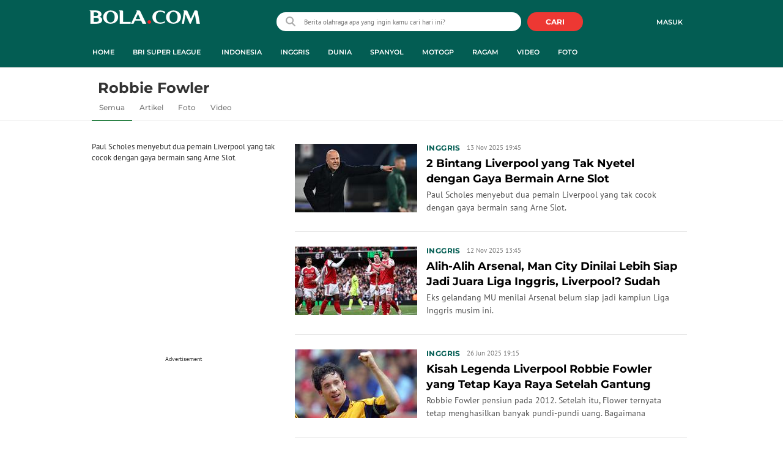

--- FILE ---
content_type: text/html; charset=UTF-8
request_url: https://www.bola.com/tag/robbie-fowler
body_size: 45877
content:
<!DOCTYPE html><html lang="id"><head><title>Berita Robbie Fowler Terbaru - Kabar Terbaru Hari Ini | Bola.com</title><meta charset="utf-8"><meta name="viewport" content="width=device-width, initial-scale=1.0"><meta name="adx:sections" content="Tag"><meta name="adx:keywords" content="Robbie Fowler"><meta name="title" content="Berita Robbie Fowler Terbaru - Kabar Terbaru Hari Ini | Bola.com"><meta name="description" content="Berita Robbie Fowler - Paul Scholes menyebut dua pemain Liverpool yang tak cocok dengan gaya bermain sang Arne Slot."><meta name="keywords" content="Robbie Fowler, Berita Robbie Fowler, kabar Robbie Fowler, Robbie Fowler hari ini, berita harian Robbie Fowler, tag Robbie Fowler, arsip Robbie Fowler, indeks Robbie Fowler, Robbie Fowler terkini, Robbie Fowler terbaru"><meta content="index,follow" name="googlebot-news">
<meta content="index,follow" name="googlebot">
<meta name="robots" content="index,follow">
<meta content="Bola.com" name="author">
<meta content="In-Id" http-equiv="content-language">
<meta content="id" name="language">
<meta content="id" name="geo.country">
<meta content="Indonesia" name="geo.placename">
<meta http-equiv="Content-Security-Policy" content="upgrade-insecure-requests">
<meta name="ahrefs-site-verification" content="f0fc43bd1544ebba3e78fc1e77762d498b5372669d65bdbcf5752af599a5d05b">
<meta name="msvalidate.01" content="AB164098494B4EF9CD5F4674201809B8">
<meta name="msvalidate.01" content="8A609C27D3037D0B7DB2F607B5A691B8">
<meta content="7ICmynlB-qVbwPWxU9z3gWcaj4A" name="alexaVerifyID">
<meta name="p:domain_verify" content="71afac4b04c9a2865e98b48664490a79">
<!-- Start FB Instant Article Claim Url--><meta property="fb:pages" content="727534940671821">
<!-- EOF  FB Instant Article Claim Url--><link rel="preconnect" href="https://securepubads.g.doubleclick.net">
<meta name="robots" content="max-image-preview:large">
<meta property="article:published_time" content="[publishdate]"><meta property="og:title" content="Artikel Robbie Fowler Terbaru - Artikel Terkini Hari Ini | Bola.com - Page 1" data-cache-key="https_bola.com:bump:xhp_ui__meta_ogs:320370883fa45f2120f1d6ac4b7b7889:Tag#robbie-fowler:desktop" data-cache-ttl="120" data-component-name="ui:meta-ogs"><meta property="og:type" content="article"><meta property="og:url" content="https://www.bola.com/tag/robbie-fowler/text"><meta property="og:site_name" content="bola.com"><meta property="og:description" content="Berita Robbie Fowler - Paul Scholes menyebut dua pemain Liverpool yang tak cocok dengan gaya bermain sang Arne Slot."><meta name="twitter:title" content="Artikel Robbie Fowler Terbaru - Artikel Terkini Hari Ini | Bola.com - Page 1"><meta name="twitter:card" content="summary"><meta name="twitter:site" content="@bolacomID"><meta name="twitter:creator" content="@bolacomID"><meta name="twitter:description" content="Berita Robbie Fowler - Paul Scholes menyebut dua pemain Liverpool yang tak cocok dengan gaya bermain sang Arne Slot."><meta name="twitter:domain" content="bola.com"><meta name="twitter:url" content="https://www.bola.com/tag/robbie-fowler/text"><meta property="og:image" content="https://cdn0-production-images-kly.akamaized.net/KHyA8tLPGefxk3uz543LWkKKap0=/1200x675/smart/filters:quality(75):strip_icc()/kly-media-production/medias/4838391/original/066119600_1716272142-000_346E6AD.jpg"><meta property="twitter:image" content="https://cdn0-production-images-kly.akamaized.net/KHyA8tLPGefxk3uz543LWkKKap0=/1200x675/smart/filters:quality(75):strip_icc()/kly-media-production/medias/4838391/original/066119600_1716272142-000_346E6AD.jpg"><script>window.adblockExists=true;</script><script defer async src="https://cdn-production-assets-kly.akamaized.net/builds/advertisement.df330292.js"></script><link rel="dns-prefetch" href="//cdn0-production-assets-kly.akamaized.net"><link rel="dns-prefetch" href="//cdn1-production-assets-kly.akamaized.net"><link rel="dns-prefetch" href="//cdn0-production-images-kly.akamaized.net"><link rel="dns-prefetch" href="//cdn1-production-images-kly.akamaized.net"><link rel="dns-prefetch" href="//cdn-a.production.vidio.static6.com"><link rel="alternate" type="application/rss+xml" href="https://feed.bola.com/rss/indonesia" data-cache-key="https_bola.com:bump:xhp_ui__rss_discover:b5e35bce15b0006841fd87a018e73c2b:417" data-cache-ttl="5" data-component-name="ui:rss-discover"><link rel="alternate" type="application/rss+xml" href="https://feed.bola.com/rss/inggris"><link rel="alternate" type="application/rss+xml" href="https://feed.bola.com/rss/dunia"><link rel="alternate" type="application/rss+xml" href="https://feed.bola.com/rss/spanyol"><link rel="alternate" type="application/rss+xml" href="https://feed.bola.com/rss/moto-gp"><link rel="alternate" type="application/rss+xml" href="https://feed.bola.com/rss/ragam"><link rel="alternate" type="application/rss+xml" href="https://feed.bola.com/rss/photo"><link rel="preconnect" href="https://cdn-production-assets-kly.akamaized.net/assets/fonts/bola/Montserrat/Montserrat-Regular.ttf" crossorigin /><link rel="preconnect" href="https://cdn-production-assets-kly.akamaized.net/assets/fonts/bola/Montserrat/Montserrat-Bold.ttf" crossorigin /><link rel="preconnect" href="https://cdn-production-assets-kly.akamaized.net/assets/fonts/mobile_bola/PT-Sans/pt-sans-v9-latin-regular.ttf" crossorigin /><link rel="canonical" href="https://www.bola.com/tag/robbie-fowler"><link rel="apple-touch-icon" sizes="57x57" href="https://cdn-production-assets-kly.akamaized.net/assets/images/bola/favicons/apple-touch-icon-57x57.png?v=3"><link rel="apple-touch-icon" sizes="60x60" href="https://cdn-production-assets-kly.akamaized.net/assets/images/bola/favicons/apple-touch-icon-60x60.png?v=3"><link rel="apple-touch-icon" sizes="72x72" href="https://cdn-production-assets-kly.akamaized.net/assets/images/bola/favicons/apple-touch-icon-72x72.png?v=3"><link rel="apple-touch-icon" sizes="76x76" href="https://cdn-production-assets-kly.akamaized.net/assets/images/bola/favicons/apple-touch-icon-76x76.png?v=3"><link rel="apple-touch-icon" sizes="114x114" href="https://cdn-production-assets-kly.akamaized.net/assets/images/bola/favicons/apple-touch-icon-114x114.png?v=3"><link rel="apple-touch-icon" sizes="120x120" href="https://cdn-production-assets-kly.akamaized.net/assets/images/bola/favicons/apple-touch-icon-120x120.png?v=3"><link rel="apple-touch-icon" sizes="144x144" href="https://cdn-production-assets-kly.akamaized.net/assets/images/bola/favicons/apple-touch-icon-144x144.png?v=3"><link rel="apple-touch-icon" sizes="152x152" href="https://cdn-production-assets-kly.akamaized.net/assets/images/bola/favicons/apple-touch-icon-152x152.png?v=3"><link rel="apple-touch-icon" sizes="180x180" href="https://cdn-production-assets-kly.akamaized.net/assets/images/bola/favicons/apple-touch-icon-180x180.png?v=3"><link rel="icon" type="image/png" href="https://cdn-production-assets-kly.akamaized.net/assets/images/bola/favicons/favicon-32x32.png?v=3" sizes="32x32"><link rel="icon" type="image/png" href="https://cdn-production-assets-kly.akamaized.net/assets/images/bola/favicons/android-chrome-192x192.png?v=3" sizes="192x192"><link rel="icon" type="image/png" href="https://cdn-production-assets-kly.akamaized.net/assets/images/bola/favicons/favicon-96x96.png?v=3" sizes="96x96"><link rel="icon" type="image/png" href="https://cdn-production-assets-kly.akamaized.net/assets/images/bola/favicons/favicon-16x16.png?v=3" sizes="16x16"><link rel="manifest" href="https://cdn-production-assets-kly.akamaized.net/assets/images/bola/favicons/manifest.json?v=3"><link rel="shortcut icon" href="https://cdn-production-assets-kly.akamaized.net/assets/images/bola/favicons/favicon.ico?v=3"><meta name="msapplication-TileColor" content="#da532c"><meta name="msapplication-TileImage" content="https://cdn-production-assets-kly.akamaized.net/assets/images/bola/favicons/mstile-144x144.png?v=3"><meta name="msapplication-config" content="https://cdn-production-assets-kly.akamaized.net/assets/images/bola/favicons/browserconfig.xml?v=3"><meta name="theme-color" content="#ffffff"><link rel="stylesheet" type="text/css" href="https://cdn-production-assets-kly.akamaized.net/builds/bola.e95a1247.css" /><link rel="preload" as="style" onload="this.onload=null;this.rel='stylesheet'" id="custom-style" type="text/css" href="https://cdn-production-assets-kly.akamaized.net/custom_scripts/20251212145808.desktop.bola.css" /><noscript><link rel="stylesheet" href="https://cdn-production-assets-kly.akamaized.net/custom_scripts/20251212145808.desktop.bola.css" id="custom-style"></noscript><script>function ready(fn) {if (document.readyState != 'loading'){fn();} else {document.addEventListener('DOMContentLoaded', fn);}}</script><script src="https://ajax.googleapis.com/ajax/libs/jquery/2.1.0/jquery.min.js"></script><script type="text/javascript" data-component-name="script:local-jquery">window.jQuery || document.write("<script src='https://www.bola.com/assets/javascripts/vendor/jquery.min.js'><\/script>"); </script><script>window.dataLayer = window.dataLayer || [];</script><script type="text/javascript">var liputan6_id_site_id = "5";
var liputan6_id_client_id = "7";
var liputan6_id_client_token = "061a0cc36a8b8fff0399ba98347ae2a3";</script><script>(function(w,d,s,l,i){w[l]=w[l]||[];w[l].push({'gtm.start':
new Date().getTime(),event:'gtm.js'});var f=d.getElementsByTagName(s)[0],
j=d.createElement(s),dl=l!='dataLayer'?'&l='+l:'';j.async=true;j.src=
'https://www.googletagmanager.com/gtm.js?id='+i+dl;f.parentNode.insertBefore(j,f);
})(window,document,'script','dataLayer','GTM-WCLF9JK');</script><!--[if lte IE 8]><script   type="text/javascript" src="https://cdn-production-assets-kly.akamaized.net/builds/html5shiv.8d229fe9.js"></script><![endif]--><script type="text/javascript"> window.kmklabs = {};  window.kmklabs.env = 'production';  window.kmklabs.baseAssetsUrl = 'https://cdn-production-assets-kly.akamaized.net/assets';  window.kmklabs.gtm = {"articleId":"","articleTitle":"","category":"TagPage","editors":"","editorialType":"","embedVideo":"","pageTitle":"home","publicationDate":"","publicationTime":"","subCategory":"tag","subSubCategory":"","tag":"","authors":{"type":"","names":""},"numberOfWords":0,"enabled":true,"log":false,"imageCreation":false,"type":"","videos":[],"photos":[],"partner":"","isSEO":false,"reporters":"","photographers":"","isLiveReport":false,"liveReportTag":"","brand":"","videoSource":"","content_ai":"","isTableOfContent":"","nais_creator":"","isArticleReference":"","team_id":"","special_content_id":"","isFeature":false};  window.kmklabs.visitor = {"publicationDate":"","publicationTime":"","tag":[],"subCategory":"tag","subSubCategory":"","type":"","pageType":"TagPage","age":"","gender":"","title":"","platform":"Desktop","site":"bola.com","isAdultContent":false};  window.kmklabs.platform = 'Desktop';  window.kmklabs.pageType = 'TagPage';  window.kmklabs.site = 'bola.com';  window.kmklabs.dmpSegments = [];window.gaPrefix = "TagsPage";
 window.kmklabs.channel = {"id":417,"name":"Bola","full_slug":""}; window.kmklabs.listSubChannel = [{"name":"Olimpiade Rio","slug":"olimpiade-rio"},{"name":"SEA Games","slug":"sea-games"},{"name":"Pesta Bola Rusia","slug":"pesta-bola-rusia"},{"name":"Indonesia","slug":"indonesia"},{"name":"Asian Para Games","slug":"asian-para-games"},{"name":"Piala AFF","slug":"piala-aff"},{"name":"TSC 2016","slug":"tsc-2016"},{"name":"Piala Presiden","slug":"piala-presiden"},{"name":"Piala Eropa","slug":"pesta-bola-eropa"},{"name":"Piala Dunia","slug":"piala-dunia"},{"name":"Inggris","slug":"inggris"},{"name":"Eropa 2016","slug":"eropa-2016"},{"name":"Dunia","slug":"dunia"},{"name":"Spanyol","slug":"spanyol"},{"name":"MotoGP","slug":"moto-gp"},{"name":"F1","slug":"f1"},{"name":"NBA","slug":"nba"},{"name":"E-sports","slug":"e-sports"},{"name":"Live","slug":"jadwal-live-streaming"},{"name":"News","slug":"news"},{"name":"Ragam","slug":"ragam"},{"name":"Highlights","slug":"highlights"},{"name":"Video","slug":"video"},{"name":"Corner","slug":"corner"},{"name":"Foto","slug":"photo"},{"name":"Asian Games","slug":"asian-games"}]; window.kmklabs.category = {"id":417,"name":"Bola","full_slug":""}; window.kmklabs.tag = {"name":"Robbie Fowler","slug":"robbie-fowler","isTopic":false};  window.kmklabs.toggle = {"disableVirtualpvPhoto":false,"lip6DelayPaging":false,"checkDuplicateCms":false,"cmsCheckAllTag":false,"lip6NoPageLoad":true,"disableVirtualPVFimela":true,"editorForMediaDescription":true,"updateGaLiputan":true,"parameterURL":true,"parameterURLIndex":false,"adminOtosiaSubdomain":false,"multipleAISource":true,"newLiveReport":true,"autoSaveArticle":true,"newRuleRatingRecipe":false,"liputan62025Theme":true,"liputan62025ThemeByParam":false,"enableSmartSearch":true,"seamlessPaging":true,"pagination2Page":true}; </script><script defer  type="text/javascript" src="https://cdn-production-assets-kly.akamaized.net/builds/gtm.baead07e.js"></script><script type="text/javascript"><!-- Page-hiding snippet (recommended)  -->
(function(a,s,y,n,c,h,i,d,e){s.className+=' '+y;h.start=1*new Date;
h.end=i=function(){s.className=s.className.replace(RegExp(' ?'+y),'')};
(a[n]=a[n]||[]).hide=h;setTimeout(function(){i();h.end=null},c);h.timeout=c;
})(window,document.documentElement,'async-hide','dataLayer',4000,
{'GTM-T8TZLMM':true});


(function(i,s,o,g,r,a,m){i['GoogleAnalyticsObject']=r;i[r]=i[r]||function(){
(i[r].q=i[r].q||[]).push(arguments)},i[r].l=1*new Date();a=s.createElement(o),
m=s.getElementsByTagName(o)[0];a.async=1;a.src=g;m.parentNode.insertBefore(a,m)
})(window,document,'script','https://www.google-analytics.com/analytics.js','ga');

ga('create', 'UA-47200845-28', 'auto', {allowLinker: true, cookieDomain: 'bola.com'});
ga('require', 'linkid', 'linkid.js');
ga('require', 'displayfeatures');
ga('require', 'GTM-T8TZLMM');
// ga('kmkGATracker.send', 'pageview', url);


(function() {
var url = location.pathname + location.search;

window.kmklabs = window.kmklabs || window.info;

  if(window.kmklabs && window.kmklabs.article) {
    if(window.kmklabs.article.isAdvertorial) {
      url += '?adv=1';
    }
  }
/*
 ga('create', 'UA-47200845-28', 'auto');
 ga('send', 'pageview', url);
*/

window.kmklabs.featureToggle = {};
window.kmklabs.featureToggle.gaSendPageview = false;
window.kmklabs.featureToggle.gaSendEventNative = false;

})();

$('.navbar--top--logo__image').attr('src', 'https://cdn1-production-assets-kly.akamaized.net/logos/417/original/072063500_1651332499-logo-bola-new-mobile.png');

document.addEventListener("DOMContentLoaded", function() {
    if (window.kmklabs?.gtm?.pageTitle === 'home') {
        const __innerContainer = document.querySelector('.container-article-bottom .inner-container-article');
        const __wsc = document.querySelector('.wsc[data-position="1"]');
        
        // Prepend WSC element
        if (__innerContainer && __wsc) {
            __innerContainer.prepend(__wsc);
        }
    }

    const __element = document.querySelector('.container-aside-bottom');
    const __elements = document.querySelectorAll('.content-promotion--sts__wrapper[data-position="STS1"] .article-snippet--small__item');
    const __element2 = __elements[__elements.length - 1];

    if (!__element || __element2 === undefined) {
        return;    
    }

    const __positionElement = __element.getBoundingClientRect().top + window.scrollY;
    const __positionElement2 = __element2.getBoundingClientRect().top + window.scrollY;

    let __additionalMargin = 0;
    if (window.kmklabs?.gtm?.pageTitle === 'home') {
        //__additionalMargin = 270;
    }

    if (__positionElement <= (__positionElement2+130+__additionalMargin)) {
        var __marginTop = (130 + __positionElement2) - __positionElement;
        __element.setAttribute('style', 'margin-top: '+ __marginTop +'px;');
    }

});

</script>

<style>
#div-gpt-ad-bolacom-billboard-oop,
.article-ad.article-ad_ad-lb,
.channel-ad.channel-ad_ad-lb,
#div-gpt-ad-sc-paging-placeholder {
    /*background-color: #FFFFFF;*/
}
#div-gpt-ad-bolacom-billboard-oop {
    min-height: 200px;
    min-width: 980px;
}
#div-gpt-ad-bolacom-lb {
    background-color: #FFFFFF;
    min-height: 250px;
    min-width: 970px;
    display: flex;
}
.article-ad.article-ad_ad-lb,
.channel-ad.channel-ad_ad-lb {
    min-height: 250px;
    min-width: 970px;
}
#div-gpt-ad-sc-paging-placeholder,
div#div-gpt-ad-sc-placeholder {
    min-height: 270px;
    min-width: 270px;
}
</style>

<style>body{font-family: "PT Sans", arial, sans-serif !important;}</style>

<style>
@font-face{font-family:Montserrat;src:url('https://preview-kly.akamaized.net/fonts/Montserrat/Montserrat-Regular.ttf') format('truetype');font-weight:400;font-style:normal}@font-face{font-family:Montserrat;src:url('https://preview-kly.akamaized.net/fonts/Montserrat/Montserrat-Medium.ttf') format('truetype');font-weight:500;font-style:normal}@font-face{font-family:Montserrat;src:url('https://preview-kly.akamaized.net/fonts/Montserrat/Montserrat-SemiBold.ttf') format('truetype');font-weight:600;font-style:normal}@font-face{font-family:Montserrat;src:url('https://preview-kly.akamaized.net/fonts/Montserrat/Montserrat-Bold.ttf') format('truetype');font-weight:700;font-style:normal}#photo-gallery-latest .box--header .box--header__title,#photo-gallery-latest .gallery .gallery--grid .gallery--grid__item .gallery--grid--photo .gallery--grid--photo__title .gallery--grid--photo__title-link,#popular-articles .box--header .box--header__title,.adult-popup__age,.adult-popup__header,.adult-popup__message,.adult-popup__next,.adult-popup__quit,.article-content-body__item-break-index,.article-content-body__item-title,.article-snippet--big__link,.article-snippet--numbered__category,.article-snippet--numbered__number,.article-snippet--numbered__wrapper,.article-snippet--small__title,.articles--featured--item__category,.articles--grid--item__category,.articles--headlines--item__media-count,.articles--headlines--item__title,.articles--index-button__link,.articles--iridescent-list--photo-item__category,.articles--iridescent-list--photo-item__title,.articles--iridescent-list--popular-photos-item__bottom-title,.articles--iridescent-list--popular-photos-item__main-title,.articles--iridescent-list--popular-photos-item__title,.articles--iridescent-list--popular-videos-item__bottom-link,.articles--iridescent-list--popular-videos-item__main-link,.articles--iridescent-list--popular-videos-item__title,.articles--iridescent-list--text-item__category,.articles--iridescent-list--text-item__title,.articles--iridescent-list--text-item__title-link .articles--iridescent-list--text-item__title-link-text,.articles--iridescent-list--video-item__category,.articles--iridescent-list--video-item__title,.articles--media-layer__count,.articles--rows--item__category,.articles--rows--item__title,.articles--search-filter__list-wrapper,.articles--search-filter__title-text,.asides--livestreaming--list-item__link,.asides--livestreaming--list-item__live,.asides--livestreaming--list-item__title,.asides--livestreaming__button,.asides--livestreaming__see-all,.asides--livestreaming__title,.asides--trending-tags .tag-snippet .tag-snippet__link,.authentication--login__heading,.authentication--login__social-media-title,.authentication--password-reset--form__submit,.authentication--password-reset__header,.authentication--password-reset__header_success,.authentication--popup__header,.authentication--register__heading,.authentication--register__social-media-title,.autocorrect,.baca-juga,.baca-juga .baca-juga__list li a,.baca-juga__header,.back-link__item-channel,.back-link__item-title,.box--header__title,.breaking-news,.breaking-news-with-brand__content-text,.categories-indeks .ui-datepicker,.comments--form__submit,.comments--header__title,.comments--list--item__author-link,.comments--list--item__dislike-count,.comments--list--item__like-count,.content-promotion--header-stm__title,.content-promotion--header-sts__title,.content-promotion--stm__link,.content-promotion--sts__title,.content-promotion__sportylife .article-snippet--big__link,.content-promotion__sportylife .article-snippet--small__title .article-snippet__link,.content-promotion__sportylife .content-promotion--header-sts__link-title,.desktop--header__title,.desktop--header__title-text,.enamplus-gateway__logo,.enamplus-gateway__title,.error-message--popular-articles__text-title,.error-message--popular-articles__title,.error-message__button,.error-message__caption,.footer,.footer--nav-list,.form-group,.form-group .form-label,.form-group .form-submit,.gallery--grid--photo__count,.gallery--grid--photo__title-link,.gallery--grid--video__title-link,.gallery--headlines--aside--photo__count,.gallery--headlines--aside--photo__figure-caption,.gallery--headlines--aside--photo__figure-caption-link,.gallery--headlines--aside--video__figure-caption-link,.gallery--headlines--featured--photo__caption,.gallery--headlines--featured--photo__count,.gallery--headlines--featured--video__caption,.heading-bar h2,.heading-bar h3,.heading-bar h5,.headline--bottom-slider__item_title,.headline--bottom-slider__title,.headline--livestreaming__live,.headline--livestreaming__main-title,.headline--main__related-item-link,.headline--main__related-title,.headline--main__title,.hentry .related-news header.title h2,.highlights-grid-item__header-date,.highlights-grid-item__header-league,.highlights-grid-item__title-wrap,.highlights-slider-item__header-date,.highlights-slider-item__header-league,.highlights-slider-item__title-wrap,.highlights-slider__header-link,.highlights-slider__header-title,.indeks--channel-filter,.indeks-header-timespan-arrow,.indeks-header-timespan-arrow-active,.indeks-header-title,.live--streaming__title,.live--streaming__versus,.livereport--breaking-news,.livereport--headline__description,.livereport--headline__head__content__date,.livereport--headline__head__content__logo,.livereport--headline__head__content__title,.livereport--key-moment__head-title,.livereport--key-moment__list-item,.livereport--streamline__clock,.livereport--streamline__content p,.livereport--streamline__copylink,.livereport--streamline__copylink--success,.livereport--streamline__date,.livereport--streamline__link,.livereport--streamline__title,.livereport-gateway--item__header-title,.livereport-gateway--item__list-item--date,.livereport-gateway--item__list-item--desc,.livereport-gateway--item__list-item--title,.livereport-gateway--item__read-more--link,.livereport-gateway--item__time,.livereport-gateway--main__content__date,.livereport-gateway--main__content__logo,.livereport-gateway--main__content__title,.livereports--list--item__tag,.livereports--list--item__title,.navbar--menu--item__link,.navbar--menu--item__more-item-link,.navbar--menu--item__more-sub-menu .navbar--menu--item__link,.navbar--top--network-grid__connect-title,.navbar--top--network-grid__network-title,.navbar--top--search__icon,.navbar--top--user-dropdown__login,.photo--new-berita-terkini .box--header .box--header__title,.photo--new-berita-terkini .gallery .gallery--grid .gallery--grid__item .gallery--grid--photo .gallery--grid--photo__title .gallery--grid--photo__title-link,.photogalleries.index.category-photo .gallery--headlines--featured--photo__caption,.popular--photo__title-link,.popular--video__title-link,.profile--activity__title,.profile--article--figure__duration,.profile--article--figure__icon-photo,.profile--article--header__title,.profile--article--header_big .profile--article--header__title,.profile--articles__title,.profile--form__group,.profile--form__title,.profile-articles .media-heading a,.profile__button,.profile__change-banner,.profile__fullname,.promotion-link__item-channel,.promotion-link__item-title,.reactions--item__count,.reactions__title,.read-page--credits__header,.read-page--header--title,.read-page--photo-tag--header__title,.read-page--social-share__header,.read-page--social-share__share-count-label,.recommendations--grid--item__box-title,.recommendations--list--item__link,.recommendations__title,.related-news__box-title,.related-news__title,.relateds-slow--grid--item__box-title,.relateds-slow--list--item__link,.relateds-slow__title,.search-not-found__notice,.search-popup,.search-results__header-text,.simple-pagination__next-link,.simple-pagination__page-number .simple-pagination__page-number-link_active,.simple-pagination__page-number-link,.tags--article--grid--header__title,.tags--article--row--header__category-link,.tags--article--row--header__title,.tags--aside-filter__container .tags--aside-filter__time-title,.tags--aside-filter__container ul,.tags--aside-gallery--item_foto .tags--aside-gallery--item__title,.tags--aside-gallery__media,.tags--aside-gallery_foto .tags--aside-gallery__media,.tags--aside-gallery_video .tags--aside-gallery--item__title,.tags--box,.tags--box--item__name,.tags--header__title,.tags--quick-links__item,.tags--snippet__link .tags--snippet__name,.tags--tab,.topics--aside--relateds--item__title,.topics--aside--relateds__title-header,.topics--header-aside__detail .topics--header-aside__title,.topics--popover__more-link,.topics--popover__title,.topics--popover__type,.trending-prominences--item__title,.trending-prominences--list__title,.widget,.widget--articles--item__title,.widget--navbar--item__link,.widget--navbar__btn-next-link,.widget-article .widget-item .images-count,.widget-article .widget-title h3,a.article-snippet__link,a.ui--a.articles--iridescent-list--photo-item__overlay-link,header.title h3{font-family:Montserrat,"PT Sans",arial,sans-serif!important}
</style>

<script>; window.gaSendEvent = function(event, category, action, label, fieldsObject) {
    window.ga && window.ga('kmkGATracker.send', 'event', category, action, label, fieldsObject);
}; window.clickEvent = function (category, action, label){
    window.ga && window.ga('kmkGATracker.send','event', category, action, label);
}; </script><style>
    div.advertisement-placeholder {
        text-align: center;
        padding-bottom: 20px;
        display: flex;
        flex-direction: column;
        justify-content: center;
    }
    div.advertisement-text p {
        margin: 0;
        font-family: Open Sans;
        font-style: normal;
        font-weight: normal;
        font-size: 10px;
        line-height: 20px;
        color: #999999;
    }
    div.advertisement-banner {
        margin: 0px auto;
    }
    div#div-gpt-ad-sc-placeholder, div#div-gpt-ad-sc-paging-placeholder {
        min-height: 270px;
    }
    div#div-gpt-ad-hp-placeholder, div#div-gpt-ad-hp2-placeholder {
        min-height: 620px;
    }
    div#div-gpt-ad-sc-placeholder div.advertisement-banner {
        margin: 0px auto;
    }
    div#div-gpt-ad-mgid-inarticle-placeholder{
        background: #F5F5F5;
        padding-bottom: unset !important;
        min-height: 225px;
    }
    div#div-gpt-ad-mgid-underarticle-placeholder{
        background: #F5F5F5;
        padding-bottom: unset !important;
        min-height: 480px;
    }
</style></head><body class="tags show robbie-fowler"><noscript><iframe src="https://www.googletagmanager.com/ns.html?id=GTM-WCLF9JK" height="0" width="0" style="display:none;visibility:hidden"></iframe></noscript><div id="fb-root"></div><div id="modal-login" role="dialog" class="modal fade" aria-hidden="true"></div><!-- temporary make this to xbt block, cause there still no asset for popup in clickdoctor --><div class="authentication--popup" data-component-name="desktop:authentication:popup"><div class="authentication--popup__background"></div><div class="authentication--popup__content"><div class="authentication--popup__header">Sukses</div><div class="authentication--popup__image"></div><p class="authentication--popup__info"></p><div class="authentication--popup__close" id="popup-close"><i class="i-close-login"></i></div></div></div>
          <!-- START KLY BILLBOARD -->
          <!-- /36504930/www.bola.com/dfp-billboard -->
          <div id='div-gpt-ad-bolacom-billboard-oop' data-info='ad'></div>
          <!-- END KLY BILLBOARD -->
        <div class="container-wrapper"><header class="site-header fixed-header" role="banner"><div class="js-header-wrapper"><div class="navbar--top" role="navigation" data-component="desktop:navbar:top" data-component-name="desktop:navbar:top"><div class="navbar--top__wrapper"><script id="js_channelName" type="text/json">"Bola"</script><div id="user-menu-container" data-login-url="https://www.liputan6.id/login/application?client_id=4&amp;client_secret=78ba6e06431d9b58194e4c63627db5b0&amp;thirdparty=1&amp;redirect=https%3A%2F%2Fwww.bola.com%2Fauth%2Fyouniverse%2Fsuccess" class="navbar--top__user-menu top-user-menu"><ul class="navbar-right woi-shared-header-menu"></ul></div><p class="navbar--top--logo__site-title" itemprop="name" data-cache-key="https_bola.com:bump:207f21411ec197eade52d8c36169d485::top-logo-logo::0" data-cache-ttl="120" data-component-name="desktop:navbar:top:logo"><a class="navbar--top--logo__link" itemprop="url" href="https://www.bola.com"><img class="navbar--top--logo__image" src="https://cdn1-production-assets-kly.akamaized.net/logos/417/original/074413400_1743990287-088312500_1689840195-bolacom.png" alt="logo">bola</a></p><div class="navbar--top--search" data-component-name="desktop:navbar:top:search"><form id="search" class="navbar--top--search__form" role="search" method="get" action="https://www.bola.com/search" autocomplete="off"><input class="navbar--top--search__input" type="text" value="" name="q" id="q" placeholder="Berita olahraga apa yang ingin kamu cari hari ini?" maxlength="100"><i class="i-search-2 navbar--top--search__left-icon"></i><button class="navbar--top--search__button" type="submit"><i class="navbar--top--search__icon i-search"></i><span class="navbar--top--search__icon">CARI</span></button><div class="navbar--top--search__context-menu"><div class="navbar--top--search__context-menu-autocomplete" style="display:none;"></div><div class="navbar--top--search__context-menu-instant-search" style="display:none;"></div><div class="navbar--top--search__context-menu-history" style="display:none;"></div><div class="navbar--top--search__context-menu-popular" style="display:none;"></div></div></form></div></div></div></div><div class="navbar--menu " data-slim="true" data-component="desktop:navbar:menu" data-cache-key="https_bola.com:bump:xhp_desktop__navbar__menu:b7dcfa4e5fae025e25591870358108bd:35:App\Publishing\Lib\Collections\Categories\Navigation:bola::94128f136c92f00f9c07709d6e40b140:cat_id#417" data-cache-ttl="120" data-component-name="desktop:navbar:menu"><div class="container navbar--menu__list-wrapper js-parent-more-menu"><ul class="navbar--menu__list js-more-menu js-top-nav-list"><li id="logo-slim-list-item" class="navbar--menu--item navbar--menu--item_logo-slim"><a class="navbar--menu--item__link navbar--menu--item__link_logo-slim js-navbar-item-slim-link" href="https://www.bola.com" title="home" aria-label="home menu"><i class="i-logo-slim navbar--menu__logo-slim"></i></a></li><li id="channel-all" class="navbar--menu--item"><a class="navbar--menu--item__link js-navbar-item-link" href="https://www.bola.com" title="home" aria-label="home menu">Home</a></li><li id="category-423" class="navbar--menu--item" data-component-name="desktop:navbar:menu:item"><a class="ui--a js-navbar-channel navbar--menu--item__link js-navbar-item-link" href="https://www.bola.com/indonesia" title="Indonesia" data-channel="Indonesia" data-gtm-channel="indonesia" aria-label="indonesia menu">Indonesia</a></li><li id="category-420" class="navbar--menu--item" data-component-name="desktop:navbar:menu:item"><a class="ui--a js-navbar-channel navbar--menu--item__link js-navbar-item-link" href="https://www.bola.com/inggris" title="Inggris" data-channel="Inggris" data-gtm-channel="inggris" aria-label="inggris menu">Inggris</a></li><li id="category-567" class="navbar--menu--item" data-component-name="desktop:navbar:menu:item"><a class="ui--a js-navbar-channel navbar--menu--item__link js-navbar-item-link" href="https://www.bola.com/dunia" title="Dunia" data-channel="Dunia" data-gtm-channel="dunia" aria-label="dunia menu">Dunia</a></li><li id="category-421" class="navbar--menu--item" data-component-name="desktop:navbar:menu:item"><a class="ui--a js-navbar-channel navbar--menu--item__link js-navbar-item-link" href="https://www.bola.com/spanyol" title="Spanyol" data-channel="Spanyol" data-gtm-channel="spanyol" aria-label="spanyol menu">Spanyol</a></li><li id="category-485" class="navbar--menu--item" data-component-name="desktop:navbar:menu:item"><a class="ui--a js-navbar-channel navbar--menu--item__link js-navbar-item-link" href="https://www.bola.com/moto-gp" title="MotoGP" data-channel="MotoGp" data-gtm-channel="moto-gp" aria-label="motogp menu">MotoGP</a></li><li id="category-486" class="navbar--menu--item" data-component-name="desktop:navbar:menu:item"><a class="ui--a js-navbar-channel navbar--menu--item__link js-navbar-item-link" href="https://www.bola.com/ragam" title="Ragam" data-channel="Ragam" data-gtm-channel="ragam" aria-label="ragam menu">Ragam</a></li><li id="category-419" class="navbar--menu--item" data-component-name="desktop:navbar:menu:item"><a class="ui--a js-navbar-channel navbar--menu--item__link js-navbar-item-link" href="https://enamplus.liputan6.com/bola" title="Video" data-channel="Video" data-gtm-channel="video" aria-label="video menu">Video</a></li><li id="category-418" class="navbar--menu--item" data-component-name="desktop:navbar:menu:item"><a class="ui--a js-navbar-channel navbar--menu--item__link js-navbar-item-link" href="https://www.bola.com/photo" title="Foto" data-channel="Photo" data-gtm-channel="photo" aria-label="foto menu">Foto</a></li></ul><div class="navbar--menu__right-panel"><div class="navbar--menu__search-wrapper"><div class="navbar--menu__search-button"><i class="navbar--menu__search-icon i-search-2"></i></div><div class="navbar--menu__search-form-container"><form id="search" class="navbar--menu__search-form" role="search" method="get" action="https://www.bola.com/search"><input class="navbar--menu__search-input" type="text" value="" name="q" id="q" placeholder="Cari di bola.com" autocomplete="off"></form></div></div></div></div></div></header><div class="container" id="flash-message"></div><div class="tags--header" data-component-name="desktop:tags:header"><div class="tags--header__wrapper"><aside class="tags--header__detail"><div class="tags--header__detail-top"><h1 class="tags--header__title">Robbie Fowler</h1></div><div class="tags--header__tab"><div class="tags--tab" data-component="desktop:tags:tab" data-feature-name="tag" data-component-name="desktop:tags:tab"><ul class="tags--tab__list"><li class="tags--tab__item tags--tab__item_all"><a class="tags--tab__item-link tags--tab__item-link_active" href="https://www.bola.com/tag/robbie-fowler" data-label="All">Semua</a></li><li class="tags--tab__item tags--tab__item_text"><a class="tags--tab__item-link" href="https://www.bola.com/tag/robbie-fowler/text" data-label="Articles">Artikel</a></li><li class="tags--tab__item tags--tab__item_photo"><a class="tags--tab__item-link" href="https://www.bola.com/tag/robbie-fowler/photo" data-label="Photo">Foto</a></li><li class="tags--tab__item tags--tab__item_video"><a class="tags--tab__item-link" href="https://www.bola.com/tag/robbie-fowler/video" data-label="Video">Video</a></li></ul></div></div></aside></div></div><div class="container-main"><div id="main" class="container clearfix"><div class="tags--layout" data-component-name="desktop:tags:layout"><div class="tags--layout__wrapper clearfix"><div class="tags--layout--left tags--layout--left_all" data-component-name="desktop:tags:layout:left"><div class="tags--aside-shortdesc" data-component-name="desktop:tags:aside-shortdesc"><p class="tags--aside-shortdesc__content">Paul Scholes menyebut dua pemain Liverpool yang tak cocok dengan gaya bermain sang Arne Slot.</p></div><div class="channel-ad channel-ad_ad-mr2" data-ad-type="mr2" data-info="ad" data-component-name="desktop:channel-ad"><!-- START KLY HALFPAGE1 -->
<!-- /36504930/www.bola.com/dfp-halfpage1 -->
<div id="div-gpt-ad-hp-placeholder" class="advertisement-placeholder">
    <div class="advertisement-text">
        <p>Advertisement</p>
    </div>
    <div id="div-gpt-ad-bolacom-halfpage1" class="advertisement-banner" data-info="ad"></div>
</div>
<!-- END KLY HALFPAGE1 --></div><div class="tags--aside-gallery tags--aside-gallery_foto" data-cache-key="https_bola.com:bump:xhp_desktop__tags__aside_gallery:0e4facbd01de3be7f8430d1c56b74d63:Tag#33091_1386012645:foto" data-cache-ttl="60" data-component-name="desktop:tags:aside-gallery"><div class="tags--aside-gallery__media"><a class="tags--aside-gallery__more-link" href="https://www.bola.com/tag/robbie-fowler/photo">Foto<span class="tags--aside-gallery__icon i-arrow"></span></a></div><ul class="tags--aside-gallery__list"><li class="tags--aside-gallery--item tags--aside-gallery--item_foto" data-component-name="desktop:tags:aside-gallery:item"><figure class="tags--aside-gallery--item__figure"><a class="tags--aside-gallery--item__figure-link" href="https://www.bola.com/inggris/read/5391619/foto-gacor-ini-dia-deretan-5-pencetak-hattrick-termuda-di-premier-league-evan-ferguson-gusur-nicolas-anelka-setelah-hampir-25-tahun"><picture class="tags--aside-gallery--item__thumb"><img src="https://cdn-production-assets-kly.akamaized.net/assets/images/blank.png" width="146" height="82" data-src="https://cdn1-production-images-kly.akamaized.net/W5U3EU0c7IQ1KyEZHq-jIEj2FhQ=/146x82/smart/filters:quality(75):strip_icc()/kly-media-production/medias/4566994/original/050502200_1694076569-AP23245647736863.jpg" data-width="146" data-height="82" data-high-dpi="https://cdn1-production-images-kly.akamaized.net/1ez7NPeAIzyU5hpI2dWed11dxEY=/292x164/smart/filters:quality(75):strip_icc()/kly-media-production/medias/4566994/original/050502200_1694076569-AP23245647736863.jpg" alt="Mencetak tiga gol alias hattrick dalam satu laga di Premier League Liga Inggris tentu merupakan momen fantastis dan tak terkupakan bagi seorang pemain. Apalagi jika sang pemain masih tergolong sebagai pemain muda yang belum berpengalaman. Seperti para pemain berikut yang masuk dalam daftar 5 pencetak hattrick termuda di Premier League hingga saat ini. (PA via AP Photo/Steven Paston)" class="js-lazyload tags--aside-gallery--item__thumb-lazyload" data-template-var="image"></picture><div class="tags--aside-gallery--item__media-wrapper"><span class="tags--aside-gallery--item__icon-overlay"><i class="tags--aside-gallery--item__icon-photo i-media-photo"></i><span class="tags--aside-gallery--item__photo-count">6</span></span></div></a></figure><div class="tags--aside-gallery--item__title"><h4 class="tags--aside-gallery--item__category"><a href="https://www.bola.com/inggris" class="tags--aside-gallery--item__category-link">Inggris</a></h4><a class="tags--aside-gallery--item__title-link" href="https://www.bola.com/inggris/read/5391619/foto-gacor-ini-dia-deretan-5-pencetak-hattrick-termuda-di-premier-league-evan-ferguson-gusur-nicolas-anelka-setelah-hampir-25-tahun">Foto: Gacor, Ini Dia Deretan 5 Pencetak Hattrick Termuda di Premier League, Evan Ferguson Gusur Nicolas Anelka setelah Hampir 25 Tahun</a></div></li><li class="tags--aside-gallery--item tags--aside-gallery--item_foto" data-component-name="desktop:tags:aside-gallery:item"><figure class="tags--aside-gallery--item__figure"><a class="tags--aside-gallery--item__figure-link" href="https://www.bola.com/inggris/read/4959170/foto-5-pencetak-gol-terbanyak-dalam-sejarah-duel-aston-villa-vs-liverpool-di-liga-inggris-termasuk-steven-gerrard"><picture class="tags--aside-gallery--item__thumb"><img src="https://cdn-production-assets-kly.akamaized.net/assets/images/blank.png" width="146" height="82" data-src="https://cdn0-production-images-kly.akamaized.net/z_Xcsxix6BksGNKdXUg9vtJONao=/146x82/smart/filters:quality(75):strip_icc()/kly-media-production/medias/4018446/original/015607700_1652174775-000_Par455517.jpg" data-width="146" data-height="82" data-high-dpi="https://cdn0-production-images-kly.akamaized.net/e_7Q8o-kA7qfWu4in-1liAKiQGQ=/292x164/smart/filters:quality(75):strip_icc()/kly-media-production/medias/4018446/original/015607700_1652174775-000_Par455517.jpg" alt="Liverpool akan bertandang ke markas Aston Villa pada laga tunda pekan ke-33 Liga Inggris 2021/2022. Pertandingan bakal dihelat di Villa Park, Rabu (11/05/2022) pukul 02.00 WIB. Menilik ke belakang, berikut 5 pencetak gol terbanyak dalam laga tersebut, termasuk legenda The Reds sekaligus pelatih The Villans saat ini, Steven Gerrard. (AFP/Adrian Dennis)" class="js-lazyload tags--aside-gallery--item__thumb-lazyload" data-template-var="image"></picture><div class="tags--aside-gallery--item__media-wrapper"><span class="tags--aside-gallery--item__icon-overlay"><i class="tags--aside-gallery--item__icon-photo i-media-photo"></i><span class="tags--aside-gallery--item__photo-count">6</span></span></div></a></figure><div class="tags--aside-gallery--item__title"><h4 class="tags--aside-gallery--item__category"><a href="https://www.bola.com/inggris" class="tags--aside-gallery--item__category-link">Inggris</a></h4><a class="tags--aside-gallery--item__title-link" href="https://www.bola.com/inggris/read/4959170/foto-5-pencetak-gol-terbanyak-dalam-sejarah-duel-aston-villa-vs-liverpool-di-liga-inggris-termasuk-steven-gerrard">Foto: 5 Pencetak Gol Terbanyak dalam Sejarah Duel Aston Villa Vs Liverpool di Liga Inggris, Termasuk Steven Gerrard</a></div></li></ul></div><div class="tags--aside-gallery tags--aside-gallery_video" data-cache-key="https_bola.com:bump:xhp_desktop__tags__aside_gallery:0e4facbd01de3be7f8430d1c56b74d63:Tag#33091_1386012645:video" data-cache-ttl="60" data-component-name="desktop:tags:aside-gallery"><div class="tags--aside-gallery__media"><a class="tags--aside-gallery__more-link" href="https://www.bola.com/tag/robbie-fowler/video">Video<span class="tags--aside-gallery__icon i-arrow"></span></a></div><ul class="tags--aside-gallery__list"><li class="tags--aside-gallery--item tags--aside-gallery--item_video" data-component-name="desktop:tags:aside-gallery:item"><figure class="tags--aside-gallery--item__figure"><a class="tags--aside-gallery--item__figure-link" href="https://www.bola.com/video/read/2338565/harapan-fowler-pada-klopp-bersama-liverpool"><picture class="tags--aside-gallery--item__thumb"><img src="https://cdn-production-assets-kly.akamaized.net/assets/images/blank.png" width="146" height="82" data-src="https://cdn0-production-images-kly.akamaized.net/RwnqMbzWCircPU6zWOavZNOeyaY=/146x82/smart/filters:quality(75):strip_icc()/kly-media-production/thumbnails/1017864/original/008516600_1444637025-medium_harapan-fowler-pada-klopp-bersama-liverpool-ac4d48.jpg" data-width="146" data-height="82" data-high-dpi="https://cdn0-production-images-kly.akamaized.net/erySzGvHaKIaFfMBcXKuA5wEYp4=/292x164/smart/filters:quality(75):strip_icc()/kly-media-production/thumbnails/1017864/original/008516600_1444637025-medium_harapan-fowler-pada-klopp-bersama-liverpool-ac4d48.jpg" alt="Robbie Fowler memberikan pendapat dan harapannya pada sosok Jurgen Klopp yang menjadi manajer baru di Liverpool." class="js-lazyload tags--aside-gallery--item__thumb-lazyload" data-template-var="image"></picture><div class="tags--aside-gallery--item__media-wrapper"><span class="tags--aside-gallery--item__icon-video i-button-play"></span><span class="tags--aside-gallery--item__duration">01:44</span></div></a></figure><div class="tags--aside-gallery--item__title"><h4 class="tags--aside-gallery--item__category"><a href="https://enamplus.liputan6.com/bola" class="tags--aside-gallery--item__category-link">Video</a></h4><a class="tags--aside-gallery--item__title-link" href="https://www.bola.com/video/read/2338565/harapan-fowler-pada-klopp-bersama-liverpool">Harapan Fowler pada Klopp Bersama Liverpool</a></div></li></ul></div><div class="channel-ad channel-ad_ad-mr1" data-ad-type="mr1" data-info="ad" data-component-name="desktop:channel-ad"><!-- START KLY SHOWCASE -->
<!-- /36504930/www.bola.com/dfp-sc -->
<div id="div-gpt-ad-sc-placeholder" class="advertisement-placeholder">
    <div class="advertisement-text">
        <p>Advertisement</p>
    </div>
    <div id="div-gpt-ad-bolacom-sc" class="advertisement-banner" data-info="ad"></div>
</div>
<!-- END KLY SHOWCASE --></div></div><div class="tags--layout--right tags--layout--right_all" data-component-name="desktop:tags:layout:right"><div class="articles--iridescent-list" data-index="0" data-component-name="desktop:articles:iridescent-list"><article class="articles--iridescent-list--item articles--iridescent-list--text-item" id="article_6210952" data-slug="2-bintang-liverpool-yang-tak-nyetel-dengan-gaya-bermain-arne-slot" data-type="TextTypeArticle" data-template-name="article-iridescent-list-text" data-template-var="container" data-channel="Inggris" data-title="2 Bintang Liverpool yang Tak Nyetel dengan Gaya Bermain Arne Slot" data-category="Inggris" data-article-id="6210952" data-component-name="desktop:articles:iridescent-list:text-item"><figure class="articles--iridescent-list--text-item__figure-thumbnail"><a class="ui--a articles--iridescent-list--text-item__figure-thumbnail-link" href="https://www.bola.com/inggris/read/6210952/2-bintang-liverpool-yang-tak-nyetel-dengan-gaya-bermain-arne-slot" title="2 Bintang Liverpool yang Tak Nyetel dengan Gaya Bermain Arne Slot" data-template-var="url" data-kanal-page=""><picture class="articles--iridescent-list--text-item__figure-image"><img src="https://cdn0-production-images-kly.akamaized.net/uC_qSNSqCkRJNRBArbo13d1RZyw=/200x112/smart/filters:quality(75):strip_icc()/kly-media-production/medias/4838391/original/066119600_1716272142-000_346E6AD.jpg" width="200" height="112" alt="Arne Slot Slot diperkenalkan sebagai pelatih kepala, bukan manajer seperti Klopp. Peran Slot ini menandai era baru dalam struktur manajemen Liverpool. The Reds baru-baru ini diketahui tengah melakukan restrukturisasi di sisi manajemen. (AFP/John Thys)" class="articles--iridescent-list--text-item__figure-image-img" data-width="200" data-height="112" data-template-var="image"></picture></a></figure><aside class="articles--iridescent-list--text-item__details"><header class="articles--iridescent-list--text-item__header"><a href="https://www.bola.com/inggris" class="articles--iridescent-list--text-item__category" data-template-var="category">Inggris</a><span class="articles--iridescent-list--text-item__datetime" data-template-var="date"><time class="articles--iridescent-list--text-item__time" datetime="2025-11-13T19:45:07+07:00">13 Nov 2025 19:45</time></span><h4 class="articles--iridescent-list--text-item__title"><a class="ui--a articles--iridescent-list--text-item__title-link" href="https://www.bola.com/inggris/read/6210952/2-bintang-liverpool-yang-tak-nyetel-dengan-gaya-bermain-arne-slot" title="2 Bintang Liverpool yang Tak Nyetel dengan Gaya Bermain Arne Slot" data-template-var="url" data-kanal-page=""><span class="articles--iridescent-list--text-item__title-link-text" data-template-var="title">2 Bintang Liverpool yang Tak Nyetel dengan Gaya Bermain Arne Slot</span></a></h4></header><div class="articles--iridescent-list--text-item__summary articles--iridescent-list--text-item__summary-seo" data-template-var="summary">Paul Scholes menyebut dua pemain Liverpool yang tak cocok dengan gaya bermain sang Arne Slot.</div></aside></article><article class="articles--iridescent-list--item articles--iridescent-list--text-item" id="article_6209580" data-slug="alih-alih-arsenal-man-city-dinilai-lebih-siap-jadi-juara-liga-inggris-liverpool-sudah-keluar-dari-persaingan" data-type="TextTypeArticle" data-template-name="article-iridescent-list-text" data-template-var="container" data-channel="Inggris" data-title="Alih-Alih Arsenal, Man City Dinilai Lebih Siap Jadi Juara Liga Inggris, Liverpool? Sudah Keluar dari Persaingan" data-category="Inggris" data-article-id="6209580" data-component-name="desktop:articles:iridescent-list:text-item"><figure class="articles--iridescent-list--text-item__figure-thumbnail"><a class="ui--a articles--iridescent-list--text-item__figure-thumbnail-link" href="https://www.bola.com/inggris/read/6209580/alih-alih-arsenal-man-city-dinilai-lebih-siap-jadi-juara-liga-inggris-liverpool-sudah-keluar-dari-persaingan" title="Alih-Alih Arsenal, Man City Dinilai Lebih Siap Jadi Juara Liga Inggris, Liverpool? Sudah Keluar dari Persaingan" data-template-var="url" data-kanal-page=""><picture class="articles--iridescent-list--text-item__figure-image"><img src="https://cdn1-production-images-kly.akamaized.net/mGZdcS9x3FO_-Wqyk9Rk4wsGq9M=/200x112/smart/filters:quality(75):strip_icc()/kly-media-production/medias/5370939/original/062324300_1759593965-Arsenal_vs_West_Ham_United.jpg" width="200" height="112" alt="Gelandang Arsenal, Declan Rice (kanan), merayakan gol yang dicetaknya ke gawang West Ham United dalam laga lanjutan Premier League 2025/2026 di Emirates Stadium, Sabtu (4/10/2025) malam WIB. (HENRY NICHOLLS / AFP)" class="articles--iridescent-list--text-item__figure-image-img" data-width="200" data-height="112" data-template-var="image"></picture></a></figure><aside class="articles--iridescent-list--text-item__details"><header class="articles--iridescent-list--text-item__header"><a href="https://www.bola.com/inggris" class="articles--iridescent-list--text-item__category" data-template-var="category">Inggris</a><span class="articles--iridescent-list--text-item__datetime" data-template-var="date"><time class="articles--iridescent-list--text-item__time" datetime="2025-11-12T13:45:32+07:00">12 Nov 2025 13:45</time></span><h4 class="articles--iridescent-list--text-item__title"><a class="ui--a articles--iridescent-list--text-item__title-link" href="https://www.bola.com/inggris/read/6209580/alih-alih-arsenal-man-city-dinilai-lebih-siap-jadi-juara-liga-inggris-liverpool-sudah-keluar-dari-persaingan" title="Alih-Alih Arsenal, Man City Dinilai Lebih Siap Jadi Juara Liga Inggris, Liverpool? Sudah Keluar dari Persaingan" data-template-var="url" data-kanal-page=""><span class="articles--iridescent-list--text-item__title-link-text" data-template-var="title">Alih-Alih Arsenal, Man City Dinilai Lebih Siap Jadi Juara Liga Inggris, Liverpool? Sudah K...</span></a></h4></header><div class="articles--iridescent-list--text-item__summary articles--iridescent-list--text-item__summary-seo" data-template-var="summary">Eks gelandang MU menilai Arsenal belum siap jadi kampiun Liga Inggris musim ini.</div></aside></article><article class="articles--iridescent-list--item articles--iridescent-list--text-item" id="article_6079400" data-slug="kisah-legenda-liverpool-robbie-fowler-yang-tetap-kaya-raya-setelah-gantung-sepatu-ini-sumber-uangnya" data-type="TextTypeArticle" data-template-name="article-iridescent-list-text" data-template-var="container" data-channel="Inggris" data-title="Kisah Legenda Liverpool Robbie Fowler yang Tetap Kaya Raya Setelah Gantung Sepatu, Ini Sumber Uangnya" data-category="Inggris" data-article-id="6079400" data-component-name="desktop:articles:iridescent-list:text-item"><figure class="articles--iridescent-list--text-item__figure-thumbnail"><a class="ui--a articles--iridescent-list--text-item__figure-thumbnail-link" href="https://www.bola.com/inggris/read/6079400/kisah-legenda-liverpool-robbie-fowler-yang-tetap-kaya-raya-setelah-gantung-sepatu-ini-sumber-uangnya" title="Kisah Legenda Liverpool Robbie Fowler yang Tetap Kaya Raya Setelah Gantung Sepatu, Ini Sumber Uangnya" data-template-var="url" data-kanal-page=""><picture class="articles--iridescent-list--text-item__figure-image"><img src="https://cdn0-production-images-kly.akamaized.net/FsmLs8eMhJSX0biNyi8-3XzBMJM=/200x112/smart/filters:quality(75):strip_icc()/kly-media-production/medias/3502539/original/057249000_1625562353-7_Aksesoris_Pesepak_Bola_03.jpg" width="200" height="112" alt="Robbie Fowler (Plester) - Legenda Liverpool ini selain handal membobol gawang juga terkenal dengan plester yang menempel di hidungnya. Fowler beralasan bahwa plester tersebut membantu pernapasannya saat bermain. (Foto:AFP/Odd Andersen)" class="articles--iridescent-list--text-item__figure-image-img" data-width="200" data-height="112" data-template-var="image"></picture></a></figure><aside class="articles--iridescent-list--text-item__details"><header class="articles--iridescent-list--text-item__header"><a href="https://www.bola.com/inggris" class="articles--iridescent-list--text-item__category" data-template-var="category">Inggris</a><span class="articles--iridescent-list--text-item__datetime" data-template-var="date"><time class="articles--iridescent-list--text-item__time" datetime="2025-06-26T19:15:41+07:00">26 Jun 2025 19:15</time></span><h4 class="articles--iridescent-list--text-item__title"><a class="ui--a articles--iridescent-list--text-item__title-link" href="https://www.bola.com/inggris/read/6079400/kisah-legenda-liverpool-robbie-fowler-yang-tetap-kaya-raya-setelah-gantung-sepatu-ini-sumber-uangnya" title="Kisah Legenda Liverpool Robbie Fowler yang Tetap Kaya Raya Setelah Gantung Sepatu, Ini Sumber Uangnya" data-template-var="url" data-kanal-page=""><span class="articles--iridescent-list--text-item__title-link-text" data-template-var="title">Kisah Legenda Liverpool Robbie Fowler yang Tetap Kaya Raya Setelah Gantung Sepatu, Ini Sum...</span></a></h4></header><div class="articles--iridescent-list--text-item__summary articles--iridescent-list--text-item__summary-seo" data-template-var="summary">Robbie Fowler pensiun pada 2012. Setelah itu, Flower ternyata tetap menghasilkan banyak pundi-pundi uang. Bagaimana ceritanya?</div></aside></article><article class="articles--iridescent-list--item articles--iridescent-list--text-item" id="article_5603338" data-slug="robbie-fowler-ingin-lihat-alexander-isak-berseragam-liverpool-mirip-sadio-mane" data-type="TextTypeArticle" data-template-name="article-iridescent-list-text" data-template-var="container" data-channel="Inggris" data-title="Robbie Fowler Ingin Lihat Alexander Isak Berseragam Liverpool: Mirip Sadio Mane!" data-category="Inggris" data-article-id="5603338" data-component-name="desktop:articles:iridescent-list:text-item"><figure class="articles--iridescent-list--text-item__figure-thumbnail"><a class="ui--a articles--iridescent-list--text-item__figure-thumbnail-link" href="https://www.bola.com/inggris/read/5603338/robbie-fowler-ingin-lihat-alexander-isak-berseragam-liverpool-mirip-sadio-mane" title="Robbie Fowler Ingin Lihat Alexander Isak Berseragam Liverpool: Mirip Sadio Mane!" data-template-var="url" data-kanal-page=""><picture class="articles--iridescent-list--text-item__figure-image"><img src="https://cdn0-production-images-kly.akamaized.net/kAaSE9EATbZdoKoQP-5_knLPvrI=/200x112/smart/filters:quality(75):strip_icc()/kly-media-production/medias/4603498/original/064948500_1696821115-000_33XT6VF.jpg" width="200" height="112" alt="Pemain Newcastle, Alexander Isak merayakan gol kedua timnya ke gawang West Ham United pada laga lanjutan Liga Inggris 2023/2024 di London Stadium, London, Inggris, Minggu (08/10/2023) malam WIB. Isak berhasil mencetak dua gol pada laga tersebut. (AFP/Henry Nicholls)" class="articles--iridescent-list--text-item__figure-image-img" data-width="200" data-height="112" data-template-var="image"></picture></a></figure><aside class="articles--iridescent-list--text-item__details"><header class="articles--iridescent-list--text-item__header"><a href="https://www.bola.com/inggris" class="articles--iridescent-list--text-item__category" data-template-var="category">Inggris</a><span class="articles--iridescent-list--text-item__datetime" data-template-var="date"><time class="articles--iridescent-list--text-item__time" datetime="2024-05-24T14:30:16+07:00">24 Mei 2024 14:30</time></span><h4 class="articles--iridescent-list--text-item__title"><a class="ui--a articles--iridescent-list--text-item__title-link" href="https://www.bola.com/inggris/read/5603338/robbie-fowler-ingin-lihat-alexander-isak-berseragam-liverpool-mirip-sadio-mane" title="Robbie Fowler Ingin Lihat Alexander Isak Berseragam Liverpool: Mirip Sadio Mane!" data-template-var="url" data-kanal-page=""><span class="articles--iridescent-list--text-item__title-link-text" data-template-var="title">Robbie Fowler Ingin Lihat Alexander Isak Berseragam Liverpool: Mirip Sadio Mane!</span></a></h4></header><div class="articles--iridescent-list--text-item__summary articles--iridescent-list--text-item__summary-seo" data-template-var="summary">Legenda Liverpool, Robbie Fowler, menyarankan The Reds untuk merekrut Alexander Isak dari Newcastle United.</div></aside></article><article class="articles--iridescent-list--item articles--iridescent-list--text-item" id="article_5602567" data-slug="jurgen-klopp-resmi-purna-tugas-di-liverpool-robbie-fowler-pencapaiannya-luar-biasa" data-type="TextTypeArticle" data-template-name="article-iridescent-list-text" data-template-var="container" data-channel="Inggris" data-title="Jurgen Klopp Resmi Purna Tugas di Liverpool, Robbie Fowler: Pencapaiannya Luar Biasa" data-category="Inggris" data-article-id="5602567" data-component-name="desktop:articles:iridescent-list:text-item"><figure class="articles--iridescent-list--text-item__figure-thumbnail"><a class="ui--a articles--iridescent-list--text-item__figure-thumbnail-link" href="https://www.bola.com/inggris/read/5602567/jurgen-klopp-resmi-purna-tugas-di-liverpool-robbie-fowler-pencapaiannya-luar-biasa" title="Jurgen Klopp Resmi Purna Tugas di Liverpool, Robbie Fowler: Pencapaiannya Luar Biasa" data-template-var="url" data-kanal-page=""><picture class="articles--iridescent-list--text-item__figure-image"><img src="https://cdn1-production-images-kly.akamaized.net/ZfFADjEfh0XUFyw97a3BNW0S-Pg=/200x112/smart/filters:quality(75):strip_icc()/kly-media-production/medias/4837344/original/050757800_1716190049-AP24140649278600.jpg" width="200" height="112" alt="Pelatih Liverpool, Jurgen Klopp,  saat seremoni perpisahan setelah laga melawan Wolverhampton Wanderers pada pekan terakhir Liga Inggris di Stadion Anfield, Minggu (19/05/2024). (AP Photo/Jon Super)" class="articles--iridescent-list--text-item__figure-image-img" data-width="200" data-height="112" data-template-var="image"></picture></a></figure><aside class="articles--iridescent-list--text-item__details"><header class="articles--iridescent-list--text-item__header"><a href="https://www.bola.com/inggris" class="articles--iridescent-list--text-item__category" data-template-var="category">Inggris</a><span class="articles--iridescent-list--text-item__datetime" data-template-var="date"><time class="articles--iridescent-list--text-item__time" datetime="2024-05-23T10:15:51+07:00">23 Mei 2024 10:15</time></span><h4 class="articles--iridescent-list--text-item__title"><a class="ui--a articles--iridescent-list--text-item__title-link" href="https://www.bola.com/inggris/read/5602567/jurgen-klopp-resmi-purna-tugas-di-liverpool-robbie-fowler-pencapaiannya-luar-biasa" title="Jurgen Klopp Resmi Purna Tugas di Liverpool, Robbie Fowler: Pencapaiannya Luar Biasa" data-template-var="url" data-kanal-page=""><span class="articles--iridescent-list--text-item__title-link-text" data-template-var="title">Jurgen Klopp Resmi Purna Tugas di Liverpool, Robbie Fowler: Pencapaiannya Luar Biasa</span></a></h4></header><div class="articles--iridescent-list--text-item__summary articles--iridescent-list--text-item__summary-seo" data-template-var="summary">Jurgen Klopp telah resmi menyudahi masa baktinya di Liverpool.</div></aside></article><article class="articles--iridescent-list--item articles--iridescent-list--text-item" id="article_5570381" data-slug="10-pemain-teratas-dengan-gol-terbanyak-melawan-big-six-liga-inggris-bagian-1-dari-robbie-fowler-hingga-mohamed-salah" data-type="TextTypeArticle" data-template-name="article-iridescent-list-text" data-template-var="container" data-channel="Inggris" data-title="10 Pemain Teratas dengan Gol Terbanyak Melawan Big Six Liga Inggris Bagian 1: dari Robbie Fowler hingga Mohamed Salah" data-category="Inggris" data-article-id="5570381" data-component-name="desktop:articles:iridescent-list:text-item"><figure class="articles--iridescent-list--text-item__figure-thumbnail"><a class="ui--a articles--iridescent-list--text-item__figure-thumbnail-link" href="https://www.bola.com/inggris/read/5570381/10-pemain-teratas-dengan-gol-terbanyak-melawan-big-six-liga-inggris-bagian-1-dari-robbie-fowler-hingga-mohamed-salah" title="10 Pemain Teratas dengan Gol Terbanyak Melawan Big Six Liga Inggris Bagian 1: dari Robbie Fowler hingga Mohamed Salah" data-template-var="url" data-kanal-page=""><picture class="articles--iridescent-list--text-item__figure-image"><img src="https://cdn1-production-images-kly.akamaized.net/xOdHCg4Y6mySAQuePNjm-apa3Mg=/0x160:720x566/200x112/filters:quality(75):strip_icc()/kly-media-production/medias/3535755/original/001295200_1628510748-Premier_League_-_ilustrasi_Logo_Premier_League.jpg" width="200" height="112" alt="Premier League - Ilustrasi logo Premier League. (Bola.com/Adreanus Titus)" class="articles--iridescent-list--text-item__figure-image-img" data-width="200" data-height="112" data-template-var="image"></picture></a></figure><aside class="articles--iridescent-list--text-item__details"><header class="articles--iridescent-list--text-item__header"><a href="https://www.bola.com/inggris" class="articles--iridescent-list--text-item__category" data-template-var="category">Inggris</a><span class="articles--iridescent-list--text-item__datetime" data-template-var="date"><time class="articles--iridescent-list--text-item__time" datetime="2024-04-09T12:15:30+07:00">09 Apr 2024 12:15</time></span><h4 class="articles--iridescent-list--text-item__title"><a class="ui--a articles--iridescent-list--text-item__title-link" href="https://www.bola.com/inggris/read/5570381/10-pemain-teratas-dengan-gol-terbanyak-melawan-big-six-liga-inggris-bagian-1-dari-robbie-fowler-hingga-mohamed-salah" title="10 Pemain Teratas dengan Gol Terbanyak Melawan Big Six Liga Inggris Bagian 1: dari Robbie Fowler hingga Mohamed Salah" data-template-var="url" data-kanal-page=""><span class="articles--iridescent-list--text-item__title-link-text" data-template-var="title">10 Pemain Teratas dengan Gol Terbanyak Melawan Big Six Liga Inggris Bagian 1: dari Robbie ...</span></a></h4></header><div class="articles--iridescent-list--text-item__summary articles--iridescent-list--text-item__summary-seo" data-template-var="summary">Berikut 10 pemain dengan gol terbanyak ketika menghadapi tim-tim yang masuk dalam kategori big six di Liga Inggris.</div></aside></article><article class="articles--iridescent-list--item articles--iridescent-list--photo-item" id="article_5391619" data-slug="foto-gacor-ini-dia-deretan-5-pencetak-hattrick-termuda-di-premier-league-evan-ferguson-gusur-nicolas-anelka-setelah-hampir-25-tahun" data-type="PhotoTypeArticle" data-template-name="article-iridescent-list-photo" data-template-var="container" data-channel="" data-component-name="desktop:articles:iridescent-list:photo-item"><aside class="articles--iridescent-list--photo-item__details"><header class="articles--iridescent-list--photo-item__header"><a href="https://www.bola.com/inggris" class="articles--iridescent-list--photo-item__category" data-template-var="category">Inggris</a><span class="articles--iridescent-list--photo-item__datetime" data-template-var="date"><time class="articles--iridescent-list--photo-item__time" datetime="2023-09-07T15:48:10+07:00">07 Sep 2023 15:48</time></span><h4 class="articles--iridescent-list--photo-item__title"><a class="ui--a articles--iridescent-list--photo-item__title-link" href="https://www.bola.com/inggris/read/5391619/foto-gacor-ini-dia-deretan-5-pencetak-hattrick-termuda-di-premier-league-evan-ferguson-gusur-nicolas-anelka-setelah-hampir-25-tahun" title="Foto: Gacor, Ini Dia Deretan 5 Pencetak Hattrick Termuda di Premier League, Evan Ferguson Gusur Nicolas Anelka setelah Hampir 25 Tahun" data-template-var="url" data-kanal-page=""><span class="articles--iridescent-list--photo-item__title-link-text" data-template-var="title">Foto: Gacor, Ini Dia Deretan 5 Pencetak Hattrick Termuda di Premier League, Evan Ferguson ...</span></a></h4></header></aside><div class="articles--iridescent-list--photo-item__images-wrapper"><div class="articles--iridescent-list--photo-item__main"><a class="ui--a articles--iridescent-list--photo-item__figure-main-link" href="https://www.bola.com/inggris/read/5391619/foto-gacor-ini-dia-deretan-5-pencetak-hattrick-termuda-di-premier-league-evan-ferguson-gusur-nicolas-anelka-setelah-hampir-25-tahun" title="Foto: Gacor, Ini Dia Deretan 5 Pencetak Hattrick Termuda di Premier League, Evan Ferguson Gusur Nicolas Anelka setelah Hampir 25 Tahun" data-kanal-page=""><figure class="articles--iridescent-list--photo-item__figure-main"><picture class="articles--iridescent-list--photo-item__figure-image"><img src="https://cdn1-production-images-kly.akamaized.net/_nXK8XE3707Xp3kLZBRzOLJLQHM=/383x288/smart/filters:quality(75):strip_icc()/kly-media-production/medias/4566994/original/050502200_1694076569-AP23245647736863.jpg" width="383" height="288" alt="Mencetak tiga gol alias hattrick dalam satu laga di Premier League Liga Inggris tentu merupakan momen fantastis dan tak terkupakan bagi seorang pemain. Apalagi jika sang pemain masih tergolong sebagai pemain muda yang belum berpengalaman. Seperti para pemain berikut yang masuk dalam daftar 5 pencetak hattrick termuda di Premier League hingga saat ini. (PA via AP Photo/Steven Paston)" class="articles--iridescent-list--photo-item__figure-image-img" data-width="383" data-height="288" data-template-var="image"></picture></figure></a></div><div class="articles--iridescent-list--photo-item__main-overlay">   </div><div class="articles--iridescent-list--photo-item__aside"><a class="ui--a articles--iridescent-list--photo-item__figure-aside-link" href="https://www.bola.com/inggris/read/5391619/foto-gacor-ini-dia-deretan-5-pencetak-hattrick-termuda-di-premier-league-evan-ferguson-gusur-nicolas-anelka-setelah-hampir-25-tahun" title="Foto: Gacor, Ini Dia Deretan 5 Pencetak Hattrick Termuda di Premier League, Evan Ferguson Gusur Nicolas Anelka setelah Hampir 25 Tahun" data-kanal-page=""><figure class="articles--iridescent-list--photo-item__figure-aside"><picture class="articles--iridescent-list--photo-item__figure-image"><img src="https://cdn1-production-images-kly.akamaized.net/wWVHZABgXdUIcptpd1qI_TqVT1c=/255x143/smart/filters:quality(75):strip_icc()/kly-media-production/medias/4566995/original/028399200_1694076570-000_SAPA980930866060.jpg" width="255" height="143" alt="Nicolas Anelka yang telah pensiun pada Januari 2016 bersama Mumbai City tercatat sebagai salah satu pemain termuda yang pernah mencetak hattrick di Premier League. Momen itu terjadi pada pekan ke-26 Premier League musim 1998/1999 saat Arsenal melumat tamunya Leicester City 5-0 (20/2/1999). Nicolas Anelka masih berusia 19 tahun 343 hari saat laga tersebut. Sepanjang kariernya di Premier League ia total mencetak 3 kali hattrick sejak musim 1996/1997 hingga 2013/2014. (AFP/PA/Tom Hevezi)" class="articles--iridescent-list--photo-item__figure-image-img" data-width="255" data-height="143" data-template-var="image"></picture></figure></a><a class="ui--a articles--iridescent-list--photo-item__figure-aside-link" href="https://www.bola.com/inggris/read/5391619/foto-gacor-ini-dia-deretan-5-pencetak-hattrick-termuda-di-premier-league-evan-ferguson-gusur-nicolas-anelka-setelah-hampir-25-tahun" title="Foto: Gacor, Ini Dia Deretan 5 Pencetak Hattrick Termuda di Premier League, Evan Ferguson Gusur Nicolas Anelka setelah Hampir 25 Tahun" data-kanal-page=""><figure class="articles--iridescent-list--photo-item__figure-aside"><picture class="articles--iridescent-list--photo-item__figure-image"><img src="https://cdn1-production-images-kly.akamaized.net/qZy0FAv3IWDHuabnPLSO-u_Ab-Q=/255x143/smart/filters:quality(75):strip_icc()/kly-media-production/medias/4566996/original/010313500_1694076571-AP23245647736863.jpg" width="255" height="143" alt="Evan Ferguson menjadi pemain terbaru yang masuk dalam daftar pemain termuda yang pernah mencetak hattrick di Premier League. Pada pekan ke-4 Premier League musim 2023/2024 ia mencetak tiga gol saat Brighton and Hove Albion menang 3-1 atas tamunya Newcastle United (2/9/2023) saat usianya masih 18 tahun 318 hari. (PA via AP Photo/Steven Paston)" class="articles--iridescent-list--photo-item__figure-image-img" data-width="255" data-height="143" data-template-var="image"></picture></figure></a><div class="articles--iridescent-list--photo-item__overlay"><a class="ui--a articles--iridescent-list--photo-item__overlay-link" href="https://www.bola.com/inggris/read/5391619/foto-gacor-ini-dia-deretan-5-pencetak-hattrick-termuda-di-premier-league-evan-ferguson-gusur-nicolas-anelka-setelah-hampir-25-tahun" data-kanal-page=""> +3</a></div></div></div></article><article class="articles--iridescent-list--item articles--iridescent-list--text-item" id="article_5381302" data-slug="liga-inggris-legenda-liverpool-sebut-cepat-atau-lambat-mohamed-salah-bakal-gabung-tim-saudi-pro-league" data-type="TextTypeArticle" data-template-name="article-iridescent-list-text" data-template-var="container" data-channel="Inggris" data-title="Liga Inggris: Legenda Liverpool Sebut Cepat atau Lambat, Mohamed Salah Bakal Gabung Tim Saudi Pro League" data-category="Inggris" data-article-id="5381302" data-component-name="desktop:articles:iridescent-list:text-item"><figure class="articles--iridescent-list--text-item__figure-thumbnail"><a class="ui--a articles--iridescent-list--text-item__figure-thumbnail-link" href="https://www.bola.com/inggris/read/5381302/liga-inggris-legenda-liverpool-sebut-cepat-atau-lambat-mohamed-salah-bakal-gabung-tim-saudi-pro-league" title="Liga Inggris: Legenda Liverpool Sebut Cepat atau Lambat, Mohamed Salah Bakal Gabung Tim Saudi Pro League" data-template-var="url" data-kanal-page=""><picture class="articles--iridescent-list--text-item__figure-image"><img src="https://cdn1-production-images-kly.akamaized.net/C5PkK0gFAQ6nCDcsxpDNLcGyj-c=/200x112/smart/filters:quality(75):strip_icc()/kly-media-production/medias/4352057/original/078967100_1678339879-AP23064598760336.jpg" width="200" height="112" alt="Pemain Liverpool, Mohamed Salah (tengah) dijaga ketat dua pemain Manchester United, Fred (kiri) dan Diogo Dalot pada laga Premier League 2022/2023 di Anfield Stadium, Liverpool (5/3/2023). Mohamed Salah menahbiskan diri menjadi pemain dengan jumlah gol terbanyak pada laga Liverpool kontra manchester United sepanjang sejarah Premier League Liga Inggris. Dengan tambahan 2 gol dan 2 assist saat The Reds membantai MU 7-0 di laga terakhir (5/3/2023), hingga kini ia telah mencetak total 10 gol dan 4 assist dari 11 laga. (AP Photo/Jon Super)" class="articles--iridescent-list--text-item__figure-image-img" data-width="200" data-height="112" data-template-var="image"></picture></a></figure><aside class="articles--iridescent-list--text-item__details"><header class="articles--iridescent-list--text-item__header"><a href="https://www.bola.com/inggris" class="articles--iridescent-list--text-item__category" data-template-var="category">Inggris</a><span class="articles--iridescent-list--text-item__datetime" data-template-var="date"><time class="articles--iridescent-list--text-item__time" datetime="2023-08-27T15:30:00+07:00">27 Agu 2023 15:30</time></span><h4 class="articles--iridescent-list--text-item__title"><a class="ui--a articles--iridescent-list--text-item__title-link" href="https://www.bola.com/inggris/read/5381302/liga-inggris-legenda-liverpool-sebut-cepat-atau-lambat-mohamed-salah-bakal-gabung-tim-saudi-pro-league" title="Liga Inggris: Legenda Liverpool Sebut Cepat atau Lambat, Mohamed Salah Bakal Gabung Tim Saudi Pro League" data-template-var="url" data-kanal-page=""><span class="articles--iridescent-list--text-item__title-link-text" data-template-var="title">Liga Inggris: Legenda Liverpool Sebut Cepat atau Lambat, Mohamed Salah Bakal Gabung Tim Sa...</span></a></h4></header><div class="articles--iridescent-list--text-item__summary articles--iridescent-list--text-item__summary-seo" data-template-var="summary">Mohamed Salah diyakini bisa meninggalkan Liverpool pada akhir bursa transfer musim panas 2023. Disebutkan pemain Timnas Mesir ini tertarik tawaran klub Saudi Pro League, Al-Ittihad.</div></aside></article><article class="articles--iridescent-list--item articles--iridescent-list--text-item" id="article_5230604" data-slug="robbie-fowler-pamer-trofi-liga-inggris-dan-nobar-liverpool-di-jakarta" data-type="TextTypeArticle" data-template-name="article-iridescent-list-text" data-template-var="container" data-channel="Inggris" data-title="Robbie Fowler Pamer Trofi Liga Inggris dan Nobar Liverpool di Jakarta" data-category="Inggris" data-article-id="5230604" data-component-name="desktop:articles:iridescent-list:text-item"><figure class="articles--iridescent-list--text-item__figure-thumbnail"><a class="ui--a articles--iridescent-list--text-item__figure-thumbnail-link" href="https://www.bola.com/inggris/read/5230604/robbie-fowler-pamer-trofi-liga-inggris-dan-nobar-liverpool-di-jakarta" title="Robbie Fowler Pamer Trofi Liga Inggris dan Nobar Liverpool di Jakarta" data-template-var="url" data-kanal-page=""><picture class="articles--iridescent-list--text-item__figure-image"><img src="https://cdn0-production-images-kly.akamaized.net/rM7mGHi_4yhfSN5xEnN5KR3e7eM=/200x112/smart/filters:quality(75):strip_icc()/kly-media-production/medias/1643213/original/000496600_1499563177-Robbie_Fowler.jpg" width="200" height="112" alt="Robbie Fowler menilai agresivitas Everton di bursa transfer mengancam Liverpool." class="articles--iridescent-list--text-item__figure-image-img" data-width="200" data-height="112" data-template-var="image"></picture></a></figure><aside class="articles--iridescent-list--text-item__details"><header class="articles--iridescent-list--text-item__header"><a href="https://www.bola.com/inggris" class="articles--iridescent-list--text-item__category" data-template-var="category">Inggris</a><span class="articles--iridescent-list--text-item__datetime" data-template-var="date"><time class="articles--iridescent-list--text-item__time" datetime="2023-03-11T22:45:00+07:00">11 Mar 2023 22:45</time></span><h4 class="articles--iridescent-list--text-item__title"><a class="ui--a articles--iridescent-list--text-item__title-link" href="https://www.bola.com/inggris/read/5230604/robbie-fowler-pamer-trofi-liga-inggris-dan-nobar-liverpool-di-jakarta" title="Robbie Fowler Pamer Trofi Liga Inggris dan Nobar Liverpool di Jakarta" data-template-var="url" data-kanal-page=""><span class="articles--iridescent-list--text-item__title-link-text" data-template-var="title">Robbie Fowler Pamer Trofi Liga Inggris dan Nobar Liverpool di Jakarta</span></a></h4></header><div class="articles--iridescent-list--text-item__summary articles--iridescent-list--text-item__summary-seo" data-template-var="summary">Robbie Fowler kembali datang ke Jakarta. Legenda Liverpool itu memamerkan trofi Liga Inggris.</div></aside></article><article class="articles--iridescent-list--item articles--iridescent-list--text-item" id="article_5193714" data-slug="ganas-6-pengguna-nomor-9-liverpool-ada-yang-nyaris-jadi-pelatih-persija-jakarta" data-type="TextTypeArticle" data-template-name="article-iridescent-list-text" data-template-var="container" data-channel="Inggris" data-title="Ganas, 6 Pengguna Nomor 9 Liverpool : Ada Yang Nyaris Jadi Pelatih Persija Jakarta" data-category="Inggris" data-article-id="5193714" data-component-name="desktop:articles:iridescent-list:text-item"><figure class="articles--iridescent-list--text-item__figure-thumbnail"><a class="ui--a articles--iridescent-list--text-item__figure-thumbnail-link" href="https://www.bola.com/inggris/read/5193714/ganas-6-pengguna-nomor-9-liverpool-ada-yang-nyaris-jadi-pelatih-persija-jakarta" title="Ganas, 6 Pengguna Nomor 9 Liverpool : Ada Yang Nyaris Jadi Pelatih Persija Jakarta" data-template-var="url" data-kanal-page=""><picture class="articles--iridescent-list--text-item__figure-image"><img src="https://cdn1-production-images-kly.akamaized.net/n36fFxl35Wj7tR9DJpgZupmFPO0=/200x112/smart/filters:quality(75):strip_icc()/kly-media-production/medias/3614644/original/077177700_1635325499-000_APP2001040834031__1_.jpg" width="200" height="112" alt="Robbie Fowler merupakan legenda yang lahir dari akademi Liverpool. Ia tercatat sebagai pencetak gol terbanyak ketujuh dalam sejarah Liga Inggris, yaitu sebanyak 163 gol. Namun, Fowler tak pernah merasakan gelar Liga Inggris selama kariernya di Anfield. (AFP/Gerry Penny)" class="articles--iridescent-list--text-item__figure-image-img" data-width="200" data-height="112" data-template-var="image"></picture></a></figure><aside class="articles--iridescent-list--text-item__details"><header class="articles--iridescent-list--text-item__header"><a href="https://www.bola.com/inggris" class="articles--iridescent-list--text-item__category" data-template-var="category">Inggris</a><span class="articles--iridescent-list--text-item__datetime" data-template-var="date"><time class="articles--iridescent-list--text-item__time" datetime="2023-01-30T20:41:38+07:00">30 Jan 2023 20:41</time></span><h4 class="articles--iridescent-list--text-item__title"><a class="ui--a articles--iridescent-list--text-item__title-link" href="https://www.bola.com/inggris/read/5193714/ganas-6-pengguna-nomor-9-liverpool-ada-yang-nyaris-jadi-pelatih-persija-jakarta" title="Ganas, 6 Pengguna Nomor 9 Liverpool : Ada Yang Nyaris Jadi Pelatih Persija Jakarta" data-template-var="url" data-kanal-page=""><span class="articles--iridescent-list--text-item__title-link-text" data-template-var="title">Ganas, 6 Pengguna Nomor 9 Liverpool : Ada Yang Nyaris Jadi Pelatih Persija Jakarta</span></a></h4></header><div class="articles--iridescent-list--text-item__summary articles--iridescent-list--text-item__summary-seo" data-template-var="summary">Liverpool memiliki sederet nama pengguna jersey bernomor punggung 9.</div></aside></article><article class="articles--iridescent-list--item articles--iridescent-list--text-item" id="article_5116623" data-slug="liga-inggris-legenda-liverpool-punya-feeling-bagus-soal-darwin-nunez" data-type="TextTypeArticle" data-template-name="article-iridescent-list-text" data-template-var="container" data-channel="Inggris" data-title="Liga Inggris: Legenda Liverpool Punya Feeling Bagus soal Darwin Nunez" data-category="Inggris" data-article-id="5116623" data-component-name="desktop:articles:iridescent-list:text-item"><figure class="articles--iridescent-list--text-item__figure-thumbnail"><a class="ui--a articles--iridescent-list--text-item__figure-thumbnail-link" href="https://www.bola.com/inggris/read/5116623/liga-inggris-legenda-liverpool-punya-feeling-bagus-soal-darwin-nunez" title="Liga Inggris: Legenda Liverpool Punya Feeling Bagus soal Darwin Nunez" data-template-var="url" data-kanal-page=""><picture class="articles--iridescent-list--text-item__figure-image"><img src="https://cdn0-production-images-kly.akamaized.net/DOmw7LDkFscc30jiL63s_1d8Z8g=/200x112/smart/filters:quality(75):strip_icc()/kly-media-production/medias/4210356/original/005428500_1667275856-000_32G4632.jpg" width="200" height="112" alt="Liverpool rela merogoh 80 juta euro untuk mendatangkan Darwin Nunez dari Benfica pada bursa transfer musim panas ini. Namun, penampilannya di awal musim terlihat belum konsisten. Ia baru mencetak 3 gol dan 1 assist dari 8 penampilannya di Liga Inggris. Sementara itu, Nunez telah menorehkan 2 gol dalam 5 laga di Liga Champions. (AFP/Justin Tallis)" class="articles--iridescent-list--text-item__figure-image-img" data-width="200" data-height="112" data-template-var="image"></picture></a></figure><aside class="articles--iridescent-list--text-item__details"><header class="articles--iridescent-list--text-item__header"><a href="https://www.bola.com/inggris" class="articles--iridescent-list--text-item__category" data-template-var="category">Inggris</a><span class="articles--iridescent-list--text-item__datetime" data-template-var="date"><time class="articles--iridescent-list--text-item__time" datetime="2022-11-04T20:45:19+07:00">04 Nov 2022 20:45</time></span><h4 class="articles--iridescent-list--text-item__title"><a class="ui--a articles--iridescent-list--text-item__title-link" href="https://www.bola.com/inggris/read/5116623/liga-inggris-legenda-liverpool-punya-feeling-bagus-soal-darwin-nunez" title="Liga Inggris: Legenda Liverpool Punya Feeling Bagus soal Darwin Nunez" data-template-var="url" data-kanal-page=""><span class="articles--iridescent-list--text-item__title-link-text" data-template-var="title">Liga Inggris: Legenda Liverpool Punya Feeling Bagus soal Darwin Nunez</span></a></h4></header><div class="articles--iridescent-list--text-item__summary articles--iridescent-list--text-item__summary-seo" data-template-var="summary">Legenda Liverpool, Robbie Fowler percaya Darwin Nunez akan sukses di klub meskipun awalnya kurang lancar.</div></aside></article><article class="articles--iridescent-list--item articles--iridescent-list--text-item" id="article_5093356" data-slug="termasuk-roberto-firmino-ini-5-pemain-yang-paling-rajin-bobol-gawang-arsenal" data-type="TextTypeArticle" data-template-name="article-iridescent-list-text" data-template-var="container" data-channel="Inggris" data-title="Termasuk Roberto Firmino, Ini 5 Pemain yang Paling Rajin Bobol Gawang Arsenal" data-category="Inggris" data-article-id="5093356" data-component-name="desktop:articles:iridescent-list:text-item"><figure class="articles--iridescent-list--text-item__figure-thumbnail"><a class="ui--a articles--iridescent-list--text-item__figure-thumbnail-link" href="https://www.bola.com/inggris/read/5093356/termasuk-roberto-firmino-ini-5-pemain-yang-paling-rajin-bobol-gawang-arsenal" title="Termasuk Roberto Firmino, Ini 5 Pemain yang Paling Rajin Bobol Gawang Arsenal" data-template-var="url" data-kanal-page=""><picture class="articles--iridescent-list--text-item__figure-image"><img src="https://cdn1-production-images-kly.akamaized.net/52rvxBSQqvtd0bKglEGPrF3bUzY=/0x53:720x459/200x112/filters:quality(75):strip_icc()/kly-media-production/medias/4186706/original/099801400_1665395604-Ilustrasi_-_Jamie_Vardy__Wayne_Rooney__Harry_Kane_copy.jpg" width="200" height="112" alt="Ilustrasi - Jamie Vardy, Wayne Rooney, Harry Kane (Bola.com/Adreanus Titus)" class="articles--iridescent-list--text-item__figure-image-img" data-width="200" data-height="112" data-template-var="image"></picture></a></figure><aside class="articles--iridescent-list--text-item__details"><header class="articles--iridescent-list--text-item__header"><a href="https://www.bola.com/inggris" class="articles--iridescent-list--text-item__category" data-template-var="category">Inggris</a><span class="articles--iridescent-list--text-item__datetime" data-template-var="date"><time class="articles--iridescent-list--text-item__time" datetime="2022-10-11T10:45:00+07:00">11 Okt 2022 10:45</time></span><h4 class="articles--iridescent-list--text-item__title"><a class="ui--a articles--iridescent-list--text-item__title-link" href="https://www.bola.com/inggris/read/5093356/termasuk-roberto-firmino-ini-5-pemain-yang-paling-rajin-bobol-gawang-arsenal" title="Termasuk Roberto Firmino, Ini 5 Pemain yang Paling Rajin Bobol Gawang Arsenal" data-template-var="url" data-kanal-page=""><span class="articles--iridescent-list--text-item__title-link-text" data-template-var="title">Termasuk Roberto Firmino, Ini 5 Pemain yang Paling Rajin Bobol Gawang Arsenal</span></a></h4></header><div class="articles--iridescent-list--text-item__summary articles--iridescent-list--text-item__summary-seo" data-template-var="summary">Liverpool boleh saja kalah 2-3 dari Arsenal akhir pekan lalu. Namun, penyerang mereka, Roberto Firmino berhasil menorehkan catatana apik.</div></aside></article><article class="articles--iridescent-list--item articles--iridescent-list--photo-item" id="article_4959170" data-slug="foto-5-pencetak-gol-terbanyak-dalam-sejarah-duel-aston-villa-vs-liverpool-di-liga-inggris-termasuk-steven-gerrard" data-type="PhotoTypeArticle" data-template-name="article-iridescent-list-photo" data-template-var="container" data-channel="" data-component-name="desktop:articles:iridescent-list:photo-item"><aside class="articles--iridescent-list--photo-item__details"><header class="articles--iridescent-list--photo-item__header"><a href="https://www.bola.com/inggris" class="articles--iridescent-list--photo-item__category" data-template-var="category">Inggris</a><span class="articles--iridescent-list--photo-item__datetime" data-template-var="date"><time class="articles--iridescent-list--photo-item__time" datetime="2022-05-10T17:03:12+07:00">10 Mei 2022 17:03</time></span><h4 class="articles--iridescent-list--photo-item__title"><a class="ui--a articles--iridescent-list--photo-item__title-link" href="https://www.bola.com/inggris/read/4959170/foto-5-pencetak-gol-terbanyak-dalam-sejarah-duel-aston-villa-vs-liverpool-di-liga-inggris-termasuk-steven-gerrard" title="Foto: 5 Pencetak Gol Terbanyak dalam Sejarah Duel Aston Villa Vs Liverpool di Liga Inggris, Termasuk Steven Gerrard" data-template-var="url" data-kanal-page=""><span class="articles--iridescent-list--photo-item__title-link-text" data-template-var="title">Foto: 5 Pencetak Gol Terbanyak dalam Sejarah Duel Aston Villa Vs Liverpool di Liga Inggris...</span></a></h4></header></aside><div class="articles--iridescent-list--photo-item__images-wrapper"><div class="articles--iridescent-list--photo-item__main"><a class="ui--a articles--iridescent-list--photo-item__figure-main-link" href="https://www.bola.com/inggris/read/4959170/foto-5-pencetak-gol-terbanyak-dalam-sejarah-duel-aston-villa-vs-liverpool-di-liga-inggris-termasuk-steven-gerrard" title="Foto: 5 Pencetak Gol Terbanyak dalam Sejarah Duel Aston Villa Vs Liverpool di Liga Inggris, Termasuk Steven Gerrard" data-kanal-page=""><figure class="articles--iridescent-list--photo-item__figure-main"><picture class="articles--iridescent-list--photo-item__figure-image"><img src="https://cdn0-production-images-kly.akamaized.net/0rbtasm9cq1nHo_6qiGT2YtxcbY=/383x288/smart/filters:quality(75):strip_icc()/kly-media-production/medias/4018446/original/015607700_1652174775-000_Par455517.jpg" width="383" height="288" alt="Liverpool akan bertandang ke markas Aston Villa pada laga tunda pekan ke-33 Liga Inggris 2021/2022. Pertandingan bakal dihelat di Villa Park, Rabu (11/05/2022) pukul 02.00 WIB. Menilik ke belakang, berikut 5 pencetak gol terbanyak dalam laga tersebut, termasuk legenda The Reds sekaligus pelatih The Villans saat ini, Steven Gerrard. (AFP/Adrian Dennis)" class="articles--iridescent-list--photo-item__figure-image-img" data-width="383" data-height="288" data-template-var="image"></picture></figure></a></div><div class="articles--iridescent-list--photo-item__main-overlay">   </div><div class="articles--iridescent-list--photo-item__aside"><a class="ui--a articles--iridescent-list--photo-item__figure-aside-link" href="https://www.bola.com/inggris/read/4959170/foto-5-pencetak-gol-terbanyak-dalam-sejarah-duel-aston-villa-vs-liverpool-di-liga-inggris-termasuk-steven-gerrard" title="Foto: 5 Pencetak Gol Terbanyak dalam Sejarah Duel Aston Villa Vs Liverpool di Liga Inggris, Termasuk Steven Gerrard" data-kanal-page=""><figure class="articles--iridescent-list--photo-item__figure-aside"><picture class="articles--iridescent-list--photo-item__figure-image"><img src="https://cdn1-production-images-kly.akamaized.net/V7yJ8FcnFGgsEt3vkIw7Y9hzdfc=/255x143/smart/filters:quality(75):strip_icc()/kly-media-production/medias/4018435/original/026886000_1652174353-000_APP2001040834031__2_.jpg" width="255" height="143" alt="Robbie Fowler merupakan pencetak gol terbanyak di laga antara Aston Villa melawan Liverpool, yaitu 14 gol. Fowler tercatat membela The Reds dalam dua periode. Yakni pada 1993-2001 dan 2006-2007. (AFP/Gerry Penny)" class="articles--iridescent-list--photo-item__figure-image-img" data-width="255" data-height="143" data-template-var="image"></picture></figure></a><a class="ui--a articles--iridescent-list--photo-item__figure-aside-link" href="https://www.bola.com/inggris/read/4959170/foto-5-pencetak-gol-terbanyak-dalam-sejarah-duel-aston-villa-vs-liverpool-di-liga-inggris-termasuk-steven-gerrard" title="Foto: 5 Pencetak Gol Terbanyak dalam Sejarah Duel Aston Villa Vs Liverpool di Liga Inggris, Termasuk Steven Gerrard" data-kanal-page=""><figure class="articles--iridescent-list--photo-item__figure-aside"><picture class="articles--iridescent-list--photo-item__figure-image"><img src="https://cdn0-production-images-kly.akamaized.net/nV-nMCBisb6Qeah6KRybb2nrBbw=/255x143/smart/filters:quality(75):strip_icc()/kly-media-production/medias/4018436/original/064624700_1652174353-000_Par455596.jpg" width="255" height="143" alt="Steven Gerrard yang saat ini menjadi pelatih Aston Villa pun tercatat mampu menjadi salah satu pencetak gol terbanyak di laga tersebut. Gelandang legendaris Liverpool tersebut sejauh ini telah membukukan 13 gol ke gawang The Villans. (AFP/Adrian Dennis)" class="articles--iridescent-list--photo-item__figure-image-img" data-width="255" data-height="143" data-template-var="image"></picture></figure></a><div class="articles--iridescent-list--photo-item__overlay"><a class="ui--a articles--iridescent-list--photo-item__overlay-link" href="https://www.bola.com/inggris/read/4959170/foto-5-pencetak-gol-terbanyak-dalam-sejarah-duel-aston-villa-vs-liverpool-di-liga-inggris-termasuk-steven-gerrard" data-kanal-page=""> +3</a></div></div></div></article><article class="articles--iridescent-list--item articles--iridescent-list--photo-item" id="article_4832650" data-slug="foto-7-pemain-termuda-yang-mencetak-gol-ke-100-di-liga-inggris-michael-owen-termuda-harry-kane-dan-romelu-lukaku-masih-aktif-bermain" data-type="PhotoTypeArticle" data-template-name="article-iridescent-list-photo" data-template-var="container" data-channel="" data-component-name="desktop:articles:iridescent-list:photo-item"><aside class="articles--iridescent-list--photo-item__details"><header class="articles--iridescent-list--photo-item__header"><a href="https://www.bola.com/inggris" class="articles--iridescent-list--photo-item__category" data-template-var="category">Inggris</a><span class="articles--iridescent-list--photo-item__datetime" data-template-var="date"><time class="articles--iridescent-list--photo-item__time" datetime="2021-12-23T19:27:00+07:00">23 Des 2021 19:27</time></span><h4 class="articles--iridescent-list--photo-item__title"><a class="ui--a articles--iridescent-list--photo-item__title-link" href="https://www.bola.com/inggris/read/4832650/foto-7-pemain-termuda-yang-mencetak-gol-ke-100-di-liga-inggris-michael-owen-termuda-harry-kane-dan-romelu-lukaku-masih-aktif-bermain" title="Foto: 7 Pemain Termuda yang Mencetak Gol ke-100 di Liga Inggris, Michael Owen Termuda, Harry Kane dan Romelu Lukaku Masih Aktif Bermain" data-template-var="url" data-kanal-page=""><span class="articles--iridescent-list--photo-item__title-link-text" data-template-var="title">Foto: 7 Pemain Termuda yang Mencetak Gol ke-100 di Liga Inggris, Michael Owen Termuda, Har...</span></a></h4></header></aside><div class="articles--iridescent-list--photo-item__images-wrapper"><div class="articles--iridescent-list--photo-item__main"><a class="ui--a articles--iridescent-list--photo-item__figure-main-link" href="https://www.bola.com/inggris/read/4832650/foto-7-pemain-termuda-yang-mencetak-gol-ke-100-di-liga-inggris-michael-owen-termuda-harry-kane-dan-romelu-lukaku-masih-aktif-bermain" title="Foto: 7 Pemain Termuda yang Mencetak Gol ke-100 di Liga Inggris, Michael Owen Termuda, Harry Kane dan Romelu Lukaku Masih Aktif Bermain" data-kanal-page=""><figure class="articles--iridescent-list--photo-item__figure-main"><picture class="articles--iridescent-list--photo-item__figure-image"><img src="https://cdn1-production-images-kly.akamaized.net/wGLQiE1ALHXQtXkDhwqPe5r44Gs=/383x288/smart/filters:quality(75):strip_icc()/kly-media-production/medias/3793853/original/037250000_1640262454-000_APP2002020350072.jpg" width="383" height="288" alt="Liga Inggris telah melahirkan para striker tajam dengan catatan 100 gol lebih hingga saat ini. Saat mencetak gol ke-100, 7 pemain berikut melakukannya di usia yang relatif muda di bawah 30 tahun. Siapa sajakah pemain tersebut? Simak uraiannya berikut. (AFP/Paul Barker)" class="articles--iridescent-list--photo-item__figure-image-img" data-width="383" data-height="288" data-template-var="image"></picture></figure></a></div><div class="articles--iridescent-list--photo-item__main-overlay">   </div><div class="articles--iridescent-list--photo-item__aside"><a class="ui--a articles--iridescent-list--photo-item__figure-aside-link" href="https://www.bola.com/inggris/read/4832650/foto-7-pemain-termuda-yang-mencetak-gol-ke-100-di-liga-inggris-michael-owen-termuda-harry-kane-dan-romelu-lukaku-masih-aktif-bermain" title="Foto: 7 Pemain Termuda yang Mencetak Gol ke-100 di Liga Inggris, Michael Owen Termuda, Harry Kane dan Romelu Lukaku Masih Aktif Bermain" data-kanal-page=""><figure class="articles--iridescent-list--photo-item__figure-aside"><picture class="articles--iridescent-list--photo-item__figure-image"><img src="https://cdn1-production-images-kly.akamaized.net/Jd71xvOIi5s67qsoumQyk-bKNhc=/255x143/smart/filters:quality(75):strip_icc()/kly-media-production/medias/3793854/original/088230500_1640262454-000_APP2003011214781.jpg" width="255" height="143" alt="Thierry Henry. Striker Arsenal ini mencetak gol ke-100 di Liga Inggris saat berusia 26 tahun dan 177 hari. Kala itu Arsenal menang 4-0 atas Birmingham City, 12 Januari 2003 dan Thierry Henry mencetak 2 gol di antaranya. Hingga pensiun ia mencetak total 175 gol di Liga Inggris. (AFP/Odd Andersen)" class="articles--iridescent-list--photo-item__figure-image-img" data-width="255" data-height="143" data-template-var="image"></picture></figure></a><a class="ui--a articles--iridescent-list--photo-item__figure-aside-link" href="https://www.bola.com/inggris/read/4832650/foto-7-pemain-termuda-yang-mencetak-gol-ke-100-di-liga-inggris-michael-owen-termuda-harry-kane-dan-romelu-lukaku-masih-aktif-bermain" title="Foto: 7 Pemain Termuda yang Mencetak Gol ke-100 di Liga Inggris, Michael Owen Termuda, Harry Kane dan Romelu Lukaku Masih Aktif Bermain" data-kanal-page=""><figure class="articles--iridescent-list--photo-item__figure-aside"><picture class="articles--iridescent-list--photo-item__figure-image"><img src="https://cdn0-production-images-kly.akamaized.net/upvFlmSvyD9sa-56dgwYVIICvFQ=/255x143/smart/filters:quality(75):strip_icc()/kly-media-production/medias/3793855/original/036346900_1640262455-074911500_1629261407-000_APW2001010956797.jpg" width="255" height="143" alt="Alan Shearer. Striker Blackburn Rovers ini mencetak gol ke-100 di Liga Inggris di usia 25 tahun dan 139 hari. Kala itu Blackburn menang 2-1 atas Tottenham Hotspur, 30 Desember 1995 dan Shearer mencetak 1 gol di antaranya. Hingga pensiun ia mencetak total 260 gol di Liga Inggris. (AFP/PA/John Giles)" class="articles--iridescent-list--photo-item__figure-image-img" data-width="255" data-height="143" data-template-var="image"></picture></figure></a><div class="articles--iridescent-list--photo-item__overlay"><a class="ui--a articles--iridescent-list--photo-item__overlay-link" href="https://www.bola.com/inggris/read/4832650/foto-7-pemain-termuda-yang-mencetak-gol-ke-100-di-liga-inggris-michael-owen-termuda-harry-kane-dan-romelu-lukaku-masih-aktif-bermain" data-kanal-page=""> +5</a></div></div></div></article><article class="articles--iridescent-list--item articles--iridescent-list--photo-item" id="article_4676046" data-slug="foto-5-penyerang-top-yang-pernah-memperkuat-liverpool-dan-manchester-city-di-liga-inggris-raheem-sterling-yang-tersisa" data-type="PhotoTypeArticle" data-template-name="article-iridescent-list-photo" data-template-var="container" data-channel="" data-component-name="desktop:articles:iridescent-list:photo-item"><aside class="articles--iridescent-list--photo-item__details"><header class="articles--iridescent-list--photo-item__header"><a href="https://www.bola.com/inggris" class="articles--iridescent-list--photo-item__category" data-template-var="category">Inggris</a><span class="articles--iridescent-list--photo-item__datetime" data-template-var="date"><time class="articles--iridescent-list--photo-item__time" datetime="2021-10-05T12:49:00+07:00">05 Okt 2021 12:49</time></span><h4 class="articles--iridescent-list--photo-item__title"><a class="ui--a articles--iridescent-list--photo-item__title-link" href="https://www.bola.com/inggris/read/4676046/foto-5-penyerang-top-yang-pernah-memperkuat-liverpool-dan-manchester-city-di-liga-inggris-raheem-sterling-yang-tersisa" title="Foto: 5 Penyerang Top yang Pernah Memperkuat Liverpool dan Manchester City di Liga Inggris, Raheem Sterling yang Tersisa" data-template-var="url" data-kanal-page=""><span class="articles--iridescent-list--photo-item__title-link-text" data-template-var="title">Foto: 5 Penyerang Top yang Pernah Memperkuat Liverpool dan Manchester City di Liga Inggris...</span></a></h4></header></aside><div class="articles--iridescent-list--photo-item__images-wrapper"><div class="articles--iridescent-list--photo-item__main"><a class="ui--a articles--iridescent-list--photo-item__figure-main-link" href="https://www.bola.com/inggris/read/4676046/foto-5-penyerang-top-yang-pernah-memperkuat-liverpool-dan-manchester-city-di-liga-inggris-raheem-sterling-yang-tersisa" title="Foto: 5 Penyerang Top yang Pernah Memperkuat Liverpool dan Manchester City di Liga Inggris, Raheem Sterling yang Tersisa" data-kanal-page=""><figure class="articles--iridescent-list--photo-item__figure-main"><picture class="articles--iridescent-list--photo-item__figure-image"><img src="https://cdn0-production-images-kly.akamaized.net/B0e3DSbC0Dn-Q8Jg-9EmIcNfEyA=/383x288/smart/filters:quality(75):strip_icc()/kly-media-production/medias/3592861/original/045207200_1633412971-FotoJet.jpg" width="383" height="288" alt="Persaingan dua klub elite Liga Inggris, meskipun bukan tim sekota, Liverpool dan Manchester City selalu terjadi di tiap musimnya. Kedua klub pun kerap dihuni para penyerang top yang sebagian bahkan pernah berseragam keduanya. Siapa saja kah pemain tersebut? (Kolase AFP)" class="articles--iridescent-list--photo-item__figure-image-img" data-width="383" data-height="288" data-template-var="image"></picture></figure></a></div><div class="articles--iridescent-list--photo-item__main-overlay">   </div><div class="articles--iridescent-list--photo-item__aside"><a class="ui--a articles--iridescent-list--photo-item__figure-aside-link" href="https://www.bola.com/inggris/read/4676046/foto-5-penyerang-top-yang-pernah-memperkuat-liverpool-dan-manchester-city-di-liga-inggris-raheem-sterling-yang-tersisa" title="Foto: 5 Penyerang Top yang Pernah Memperkuat Liverpool dan Manchester City di Liga Inggris, Raheem Sterling yang Tersisa" data-kanal-page=""><figure class="articles--iridescent-list--photo-item__figure-aside"><picture class="articles--iridescent-list--photo-item__figure-image"><img src="https://cdn1-production-images-kly.akamaized.net/GrPLJ08JKyYrmHzuLf20cUPQe-s=/255x143/smart/filters:quality(75):strip_icc()/kly-media-production/medias/3592862/original/094679000_1633412971-000_PAR2004022811630.jpg" width="255" height="143" alt="Robbie Fowler. Striker berkebangsaan Inggris ini didatangkan Manchester City dari Leeds United pada tengah musim 2002/2003. Bersama The Citizens ia bermain dalam 92 laga dengan mencetak 28 gol, 2 assist dan mengoleksi 7 kartu kuning. Tengah musim 2005/2006 ia kembali ke Liverpool. (AFP/Gerry Penny)" class="articles--iridescent-list--photo-item__figure-image-img" data-width="255" data-height="143" data-template-var="image"></picture></figure></a><a class="ui--a articles--iridescent-list--photo-item__figure-aside-link" href="https://www.bola.com/inggris/read/4676046/foto-5-penyerang-top-yang-pernah-memperkuat-liverpool-dan-manchester-city-di-liga-inggris-raheem-sterling-yang-tersisa" title="Foto: 5 Penyerang Top yang Pernah Memperkuat Liverpool dan Manchester City di Liga Inggris, Raheem Sterling yang Tersisa" data-kanal-page=""><figure class="articles--iridescent-list--photo-item__figure-aside"><picture class="articles--iridescent-list--photo-item__figure-image"><img src="https://cdn1-production-images-kly.akamaized.net/gCv48HUlpIWoegKtMgA52bmB8pg=/255x143/smart/filters:quality(75):strip_icc()/kly-media-production/medias/3592863/original/061252500_1633412972-000_APP2001040834031.jpg" width="255" height="143" alt="Sebelumnya, Robbie Fowler pernah memperkuat Liverpool pada periode pertama, yaitu selama 8,5 musim mulai 1993/1994 hingga 2001/2002. Di periode kedua ia bertahan selama 1,5 musim. Secara keseluruhan ia tampil dalam 369 laga bersama Liverpool dengan raihan 183 gol dan 50 assist. (AFP/Paul Barker)" class="articles--iridescent-list--photo-item__figure-image-img" data-width="255" data-height="143" data-template-var="image"></picture></figure></a><div class="articles--iridescent-list--photo-item__overlay"><a class="ui--a articles--iridescent-list--photo-item__overlay-link" href="https://www.bola.com/inggris/read/4676046/foto-5-penyerang-top-yang-pernah-memperkuat-liverpool-dan-manchester-city-di-liga-inggris-raheem-sterling-yang-tersisa" data-kanal-page=""> +8</a></div></div></div></article><article class="articles--iridescent-list--item articles--iridescent-list--photo-item" id="article_4628428" data-slug="foto-6-striker-tajam-yang-belum-pernah-cicipi-trofi-premier-league-dalam-sejarah-liga-inggris-termasuk-bintang-liverpool-fernando-torres" data-type="PhotoTypeArticle" data-template-name="article-iridescent-list-photo" data-template-var="container" data-channel="" data-component-name="desktop:articles:iridescent-list:photo-item"><aside class="articles--iridescent-list--photo-item__details"><header class="articles--iridescent-list--photo-item__header"><a href="https://www.bola.com/inggris" class="articles--iridescent-list--photo-item__category" data-template-var="category">Inggris</a><span class="articles--iridescent-list--photo-item__datetime" data-template-var="date"><time class="articles--iridescent-list--photo-item__time" datetime="2021-08-10T10:31:00+07:00">10 Agu 2021 10:31</time></span><h4 class="articles--iridescent-list--photo-item__title"><a class="ui--a articles--iridescent-list--photo-item__title-link" href="https://www.bola.com/inggris/read/4628428/foto-6-striker-tajam-yang-belum-pernah-cicipi-trofi-premier-league-dalam-sejarah-liga-inggris-termasuk-bintang-liverpool-fernando-torres" title="Foto: 6 Striker Tajam yang Belum Pernah Cicipi Trofi Premier League dalam Sejarah Liga Inggris, termasuk Bintang Liverpool Fernando Torres" data-template-var="url" data-kanal-page=""><span class="articles--iridescent-list--photo-item__title-link-text" data-template-var="title">Foto: 6 Striker Tajam yang Belum Pernah Cicipi Trofi Premier League dalam Sejarah Liga Ing...</span></a></h4></header></aside><div class="articles--iridescent-list--photo-item__images-wrapper"><div class="articles--iridescent-list--photo-item__main"><a class="ui--a articles--iridescent-list--photo-item__figure-main-link" href="https://www.bola.com/inggris/read/4628428/foto-6-striker-tajam-yang-belum-pernah-cicipi-trofi-premier-league-dalam-sejarah-liga-inggris-termasuk-bintang-liverpool-fernando-torres" title="Foto: 6 Striker Tajam yang Belum Pernah Cicipi Trofi Premier League dalam Sejarah Liga Inggris, termasuk Bintang Liverpool Fernando Torres" data-kanal-page=""><figure class="articles--iridescent-list--photo-item__figure-main"><picture class="articles--iridescent-list--photo-item__figure-image"><img src="https://cdn1-production-images-kly.akamaized.net/JRT7iByR7BV_D_jfjTY7kR_rzBg=/383x288/smart/filters:quality(75):strip_icc()/kly-media-production/medias/3536146/original/002089800_1628566172-000_Par3166082.jpg" width="383" height="288" alt="Liga Inggris terkenal sebagai liga terbaik yang dihuni para striker tajam dan haus gol. Namun kontribusi mereka tidak serta merta menjadi jaminan untuk meraih trofi. Berikut 6 striker di Liga Inggris yang belum pernah sekalipun meraih trofi Premier League.  (Foto: AFP/Andrew Yates)" class="articles--iridescent-list--photo-item__figure-image-img" data-width="383" data-height="288" data-template-var="image"></picture></figure></a></div><div class="articles--iridescent-list--photo-item__main-overlay">   </div><div class="articles--iridescent-list--photo-item__aside"><a class="ui--a articles--iridescent-list--photo-item__figure-aside-link" href="https://www.bola.com/inggris/read/4628428/foto-6-striker-tajam-yang-belum-pernah-cicipi-trofi-premier-league-dalam-sejarah-liga-inggris-termasuk-bintang-liverpool-fernando-torres" title="Foto: 6 Striker Tajam yang Belum Pernah Cicipi Trofi Premier League dalam Sejarah Liga Inggris, termasuk Bintang Liverpool Fernando Torres" data-kanal-page=""><figure class="articles--iridescent-list--photo-item__figure-aside"><picture class="articles--iridescent-list--photo-item__figure-image"><img src="https://cdn1-production-images-kly.akamaized.net/4wNMKj8OSaiUJznxWugJ2Btc94A=/255x143/smart/filters:quality(75):strip_icc()/kly-media-production/medias/3536147/original/074637100_1628566172-000_APP2001051949808.jpg" width="255" height="143" alt="Robbie Fowler. Ia memperkuat Liverpool dalam 2 periode, pada 1993-2002 dan yang kedua pada 2001-2003. Total 128 gol dicetak dalam 266 laga Premier League di 2 periode tersebut, namun tak sekalipun mampu meraih trofi Premier League, bahkan usai pindah bersama Manchester City. (Foto: AFP/Odd Andersen)" class="articles--iridescent-list--photo-item__figure-image-img" data-width="255" data-height="143" data-template-var="image"></picture></figure></a><a class="ui--a articles--iridescent-list--photo-item__figure-aside-link" href="https://www.bola.com/inggris/read/4628428/foto-6-striker-tajam-yang-belum-pernah-cicipi-trofi-premier-league-dalam-sejarah-liga-inggris-termasuk-bintang-liverpool-fernando-torres" title="Foto: 6 Striker Tajam yang Belum Pernah Cicipi Trofi Premier League dalam Sejarah Liga Inggris, termasuk Bintang Liverpool Fernando Torres" data-kanal-page=""><figure class="articles--iridescent-list--photo-item__figure-aside"><picture class="articles--iridescent-list--photo-item__figure-image"><img src="https://cdn1-production-images-kly.akamaized.net/WiqbBmp7rix-xNSu5t1SJT-_WrI=/255x143/smart/filters:quality(75):strip_icc()/kly-media-production/medias/3536148/original/037788200_1628566173-000_PAR2004020893432.jpg" width="255" height="143" alt="Jimmy Floyd Hasselbaink. Empat musim di Chelsea pada rentang 2000-2004 ia mampu mencetak 69 gol dari 136 laga di Premier League. Prestasi terbaiknya adalah membawa Liverpool menjuarai Community Shield pada tahun 2000. (Foto: AFP/Jim Watson)" class="articles--iridescent-list--photo-item__figure-image-img" data-width="255" data-height="143" data-template-var="image"></picture></figure></a><div class="articles--iridescent-list--photo-item__overlay"><a class="ui--a articles--iridescent-list--photo-item__overlay-link" href="https://www.bola.com/inggris/read/4628428/foto-6-striker-tajam-yang-belum-pernah-cicipi-trofi-premier-league-dalam-sejarah-liga-inggris-termasuk-bintang-liverpool-fernando-torres" data-kanal-page=""> +4</a></div></div></div></article><article class="articles--iridescent-list--item articles--iridescent-list--photo-item" id="article_4552750" data-slug="foto-5-pesepak-bola-top-eropa-yang-mencicipi-kompetisi-di-lebih-dari-2-benua-david-villa-terbanyak" data-type="PhotoTypeArticle" data-template-name="article-iridescent-list-photo" data-template-var="container" data-channel="" data-component-name="desktop:articles:iridescent-list:photo-item"><aside class="articles--iridescent-list--photo-item__details"><header class="articles--iridescent-list--photo-item__header"><a href="https://www.bola.com/dunia" class="articles--iridescent-list--photo-item__category" data-template-var="category">Dunia</a><span class="articles--iridescent-list--photo-item__datetime" data-template-var="date"><time class="articles--iridescent-list--photo-item__time" datetime="2021-05-07T14:42:47+07:00">07 Mei 2021 14:42</time></span><h4 class="articles--iridescent-list--photo-item__title"><a class="ui--a articles--iridescent-list--photo-item__title-link" href="https://www.bola.com/dunia/read/4552750/foto-5-pesepak-bola-top-eropa-yang-mencicipi-kompetisi-di-lebih-dari-2-benua-david-villa-terbanyak" title="FOTO: 5 Pesepak Bola Top Eropa yang Mencicipi Kompetisi di Lebih dari 2 Benua, David Villa Terbanyak" data-template-var="url" data-kanal-page=""><span class="articles--iridescent-list--photo-item__title-link-text" data-template-var="title">FOTO: 5 Pesepak Bola Top Eropa yang Mencicipi Kompetisi di Lebih dari 2 Benua, David Villa...</span></a></h4></header></aside><div class="articles--iridescent-list--photo-item__images-wrapper"><div class="articles--iridescent-list--photo-item__main"><a class="ui--a articles--iridescent-list--photo-item__figure-main-link" href="https://www.bola.com/dunia/read/4552750/foto-5-pesepak-bola-top-eropa-yang-mencicipi-kompetisi-di-lebih-dari-2-benua-david-villa-terbanyak" title="FOTO: 5 Pesepak Bola Top Eropa yang Mencicipi Kompetisi di Lebih dari 2 Benua, David Villa Terbanyak" data-kanal-page=""><figure class="articles--iridescent-list--photo-item__figure-main"><picture class="articles--iridescent-list--photo-item__figure-image"><img src="https://cdn0-production-images-kly.akamaized.net/NBMFIMyNJycY0L7Nm_ZBtwkNwMY=/383x288/smart/filters:quality(75):strip_icc()/kly-media-production/medias/3450969/original/060325900_1620373405-FotoJet__8_.jpg" width="383" height="288" alt="Sepak bola ada dimana saja. Lima benua di muka bumi ini memiliki kompetisi tersendiri dengan ciri khas masing-masing. Para pemain top Eropa berikut berpetualang keluar dari Eropa untuk mencicipi atmosfer kompetisi yang berbeda. Siapa saja mereka? (Kolase Foto AFP)" class="articles--iridescent-list--photo-item__figure-image-img" data-width="383" data-height="288" data-template-var="image"></picture></figure></a></div><div class="articles--iridescent-list--photo-item__main-overlay">   </div><div class="articles--iridescent-list--photo-item__aside"><a class="ui--a articles--iridescent-list--photo-item__figure-aside-link" href="https://www.bola.com/dunia/read/4552750/foto-5-pesepak-bola-top-eropa-yang-mencicipi-kompetisi-di-lebih-dari-2-benua-david-villa-terbanyak" title="FOTO: 5 Pesepak Bola Top Eropa yang Mencicipi Kompetisi di Lebih dari 2 Benua, David Villa Terbanyak" data-kanal-page=""><figure class="articles--iridescent-list--photo-item__figure-aside"><picture class="articles--iridescent-list--photo-item__figure-image"><img src="https://cdn1-production-images-kly.akamaized.net/iG_k9hqGuqN11IxqmMCHemXqG_Y=/255x143/smart/filters:quality(75):strip_icc()/kly-media-production/medias/3450970/original/099021100_1620373405-000_1NE113.jpg" width="255" height="143" alt="David Villa (4 benua). Setelah 14 musim di Spanyol, pada 2014 hijrah dari Atletico Madrid sebagai tim terakhirnya di Eropa, ke Australia bersama Melbourne City, lalu ke Amerika bersama Newyork City FC selama 4 musim. Pada 2019 hijrah ke Jepang bersama Vissel Kobe selama 1 musim. (AFP/Kazuhiro Nogi)" class="articles--iridescent-list--photo-item__figure-image-img" data-width="255" data-height="143" data-template-var="image"></picture></figure></a><a class="ui--a articles--iridescent-list--photo-item__figure-aside-link" href="https://www.bola.com/dunia/read/4552750/foto-5-pesepak-bola-top-eropa-yang-mencicipi-kompetisi-di-lebih-dari-2-benua-david-villa-terbanyak" title="FOTO: 5 Pesepak Bola Top Eropa yang Mencicipi Kompetisi di Lebih dari 2 Benua, David Villa Terbanyak" data-kanal-page=""><figure class="articles--iridescent-list--photo-item__figure-aside"><picture class="articles--iridescent-list--photo-item__figure-image"><img src="https://cdn0-production-images-kly.akamaized.net/W8kU1uGebNVBhTm0rB7n3CElBQ8=/255x143/smart/filters:quality(75):strip_icc()/kly-media-production/medias/3450971/original/055322000_1620373406-063_493840553.jpg" width="255" height="143" alt="Robbie Keane (3 benua). Total telah memperkuat 9 tim Eropa mulai 1997-2011, dimana Tottenham yang terlama dibelanya selama 8 musim. Pada 2011-2016 hijrah ke LA Galaxy di Liga Amerika. Pada 2017 memutuskan memperkuat ATK, tim Divisi Utama Liga India selama 1 musim. (AFP/Harry How/Getty Images)" class="articles--iridescent-list--photo-item__figure-image-img" data-width="255" data-height="143" data-template-var="image"></picture></figure></a><div class="articles--iridescent-list--photo-item__overlay"><a class="ui--a articles--iridescent-list--photo-item__overlay-link" href="https://www.bola.com/dunia/read/4552750/foto-5-pesepak-bola-top-eropa-yang-mencicipi-kompetisi-di-lebih-dari-2-benua-david-villa-terbanyak" data-kanal-page=""> +3</a></div></div></div></article><article class="articles--iridescent-list--item articles--iridescent-list--text-item" id="article_4480752" data-slug="liga-inggris-pertahanan-liverpool-berantakan-robbie-fowler-menyesal-the-reds-tidak-rekrut-john-stones" data-type="TextTypeArticle" data-template-name="article-iridescent-list-text" data-template-var="container" data-channel="Inggris" data-title="Liga Inggris: Pertahanan Liverpool Berantakan, Robbie Fowler Menyesal The Reds Tidak Rekrut John Stones" data-category="Inggris" data-article-id="4480752" data-component-name="desktop:articles:iridescent-list:text-item"><figure class="articles--iridescent-list--text-item__figure-thumbnail"><a class="ui--a articles--iridescent-list--text-item__figure-thumbnail-link" href="https://www.bola.com/inggris/read/4480752/liga-inggris-pertahanan-liverpool-berantakan-robbie-fowler-menyesal-the-reds-tidak-rekrut-john-stones" title="Liga Inggris: Pertahanan Liverpool Berantakan, Robbie Fowler Menyesal The Reds Tidak Rekrut John Stones" data-template-var="url" data-kanal-page=""><picture class="articles--iridescent-list--text-item__figure-image"><img src="https://cdn0-production-images-kly.akamaized.net/rM7mGHi_4yhfSN5xEnN5KR3e7eM=/200x112/smart/filters:quality(75):strip_icc()/kly-media-production/medias/1643213/original/000496600_1499563177-Robbie_Fowler.jpg" width="200" height="112" alt="Robbie Fowler menilai agresivitas Everton di bursa transfer mengancam Liverpool." class="articles--iridescent-list--text-item__figure-image-img" data-width="200" data-height="112" data-template-var="image"></picture></a></figure><aside class="articles--iridescent-list--text-item__details"><header class="articles--iridescent-list--text-item__header"><a href="https://www.bola.com/inggris" class="articles--iridescent-list--text-item__category" data-template-var="category">Inggris</a><span class="articles--iridescent-list--text-item__datetime" data-template-var="date"><time class="articles--iridescent-list--text-item__time" datetime="2021-02-11T23:00:00+07:00">11 Feb 2021 23:00</time></span><h4 class="articles--iridescent-list--text-item__title"><a class="ui--a articles--iridescent-list--text-item__title-link" href="https://www.bola.com/inggris/read/4480752/liga-inggris-pertahanan-liverpool-berantakan-robbie-fowler-menyesal-the-reds-tidak-rekrut-john-stones" title="Liga Inggris: Pertahanan Liverpool Berantakan, Robbie Fowler Menyesal The Reds Tidak Rekrut John Stones" data-template-var="url" data-kanal-page=""><span class="articles--iridescent-list--text-item__title-link-text" data-template-var="title">Liga Inggris: Pertahanan Liverpool Berantakan, Robbie Fowler Menyesal The Reds Tidak Rekru...</span></a></h4></header><div class="articles--iridescent-list--text-item__summary articles--iridescent-list--text-item__summary-seo" data-template-var="summary">Legenda Liverpool, Robbie Fowler, mengaku pernah menyarankan The Reds untuk mendatangkan John Stones dari Manchester City.</div></aside></article><article class="articles--iridescent-list--item articles--iridescent-list--text-item" id="article_4281953" data-slug="6-pemain-pengoleksi-hattrick-terbanyak-di-premier-league-sergio-aguero-di-puncak" data-type="TextTypeArticle" data-template-name="article-iridescent-list-text" data-template-var="container" data-channel="Inggris" data-title="6 Pemain Pengoleksi Hattrick Terbanyak di Premier League, Sergio Aguero di Puncak" data-category="Inggris" data-article-id="4281953" data-component-name="desktop:articles:iridescent-list:text-item"><figure class="articles--iridescent-list--text-item__figure-thumbnail"><a class="ui--a articles--iridescent-list--text-item__figure-thumbnail-link" href="https://www.bola.com/inggris/read/4281953/6-pemain-pengoleksi-hattrick-terbanyak-di-premier-league-sergio-aguero-di-puncak" title="6 Pemain Pengoleksi Hattrick Terbanyak di Premier League, Sergio Aguero di Puncak" data-template-var="url" data-kanal-page=""><picture class="articles--iridescent-list--text-item__figure-image"><img src="https://cdn1-production-images-kly.akamaized.net/Z-USXLRi1gezp2h0JyN-hHQuSkA=/200x112/smart/filters:quality(75):strip_icc()/kly-media-production/medias/3155365/original/008358300_1592390047-Kolase_-_5_Striker_di_Premier_League.jpg" width="200" height="112" alt="Kolase - 5 Striker di Premier League (Bola.com/Adreanus Titus)" class="articles--iridescent-list--text-item__figure-image-img" data-width="200" data-height="112" data-template-var="image"></picture></a></figure><aside class="articles--iridescent-list--text-item__details"><header class="articles--iridescent-list--text-item__header"><a href="https://www.bola.com/inggris" class="articles--iridescent-list--text-item__category" data-template-var="category">Inggris</a><span class="articles--iridescent-list--text-item__datetime" data-template-var="date"><time class="articles--iridescent-list--text-item__time" datetime="2020-06-18T09:15:59+07:00">18 Jun 2020 09:15</time></span><h4 class="articles--iridescent-list--text-item__title"><a class="ui--a articles--iridescent-list--text-item__title-link" href="https://www.bola.com/inggris/read/4281953/6-pemain-pengoleksi-hattrick-terbanyak-di-premier-league-sergio-aguero-di-puncak" title="6 Pemain Pengoleksi Hattrick Terbanyak di Premier League, Sergio Aguero di Puncak" data-template-var="url" data-kanal-page=""><span class="articles--iridescent-list--text-item__title-link-text" data-template-var="title">6 Pemain Pengoleksi Hattrick Terbanyak di Premier League, Sergio Aguero di Puncak</span></a></h4></header><div class="articles--iridescent-list--text-item__summary articles--iridescent-list--text-item__summary-seo" data-template-var="summary">Sejauh ini ada enam pemain yang mampu mencatatkan rekor hattrick terbanyak di Premier League. Sergio Aguero berada di puncak.</div></aside></article><article class="articles--iridescent-list--item articles--iridescent-list--text-item" id="article_4243740" data-slug="8-sindiran-dan-hinaan-super-pedas-antar-bintang-sepak-bola-dunia" data-type="TextTypeArticle" data-template-name="article-iridescent-list-text" data-template-var="container" data-channel="Dunia" data-title="8 Sindiran dan Hinaan Super Pedas Antar Bintang Sepak Bola Dunia" data-category="Dunia" data-article-id="4243740" data-component-name="desktop:articles:iridescent-list:text-item"><figure class="articles--iridescent-list--text-item__figure-thumbnail"><a class="ui--a articles--iridescent-list--text-item__figure-thumbnail-link" href="https://www.bola.com/dunia/read/4243740/8-sindiran-dan-hinaan-super-pedas-antar-bintang-sepak-bola-dunia" title="8 Sindiran dan Hinaan Super Pedas Antar Bintang Sepak Bola Dunia" data-template-var="url" data-kanal-page=""><picture class="articles--iridescent-list--text-item__figure-image"><img src="https://cdn0-production-images-kly.akamaized.net/A1yvABFZD9DH1HRaq6f-C40mfzI=/200x112/smart/filters:quality(75):strip_icc()/kly-media-production/medias/1068785/original/000224000_1448613359-74390.jpg" width="200" height="112" alt="Eric Cantona dibeli MU dari Leeds United dengan harga 1,2 juta poundsterling. King Cantona sukses mencetak 82 gol untuk United dalam jangka waktu lima musim. (Bola.com/Istimewa)" class="articles--iridescent-list--text-item__figure-image-img" data-width="200" data-height="112" data-template-var="image"></picture></a></figure><aside class="articles--iridescent-list--text-item__details"><header class="articles--iridescent-list--text-item__header"><a href="https://www.bola.com/dunia" class="articles--iridescent-list--text-item__category" data-template-var="category">Dunia</a><span class="articles--iridescent-list--text-item__datetime" data-template-var="date"><time class="articles--iridescent-list--text-item__time" datetime="2020-05-03T10:00:08+07:00">03 Mei 2020 10:00</time></span><h4 class="articles--iridescent-list--text-item__title"><a class="ui--a articles--iridescent-list--text-item__title-link" href="https://www.bola.com/dunia/read/4243740/8-sindiran-dan-hinaan-super-pedas-antar-bintang-sepak-bola-dunia" title="8 Sindiran dan Hinaan Super Pedas Antar Bintang Sepak Bola Dunia" data-template-var="url" data-kanal-page=""><span class="articles--iridescent-list--text-item__title-link-text" data-template-var="title">8 Sindiran dan Hinaan Super Pedas Antar Bintang Sepak Bola Dunia</span></a></h4></header><div class="articles--iridescent-list--text-item__summary articles--iridescent-list--text-item__summary-seo" data-template-var="summary">Berikut ini 8 komentar pedas bintang sepak bola dunia untuk pemain lain. Siapa saja mereka?</div></aside></article><article class="articles--iridescent-list--item articles--iridescent-list--text-item" id="article_4237000" data-slug="legenda-liverpool-ini-mengaku-punya-kenangan-indah-tentang-sir-alex-ferguson" data-type="TextTypeArticle" data-template-name="article-iridescent-list-text" data-template-var="container" data-channel="Inggris" data-title="Legenda Liverpool Ini Mengaku Punya Kenangan Indah tentang Sir Alex Ferguson" data-category="Inggris" data-article-id="4237000" data-component-name="desktop:articles:iridescent-list:text-item"><figure class="articles--iridescent-list--text-item__figure-thumbnail"><a class="ui--a articles--iridescent-list--text-item__figure-thumbnail-link" href="https://www.bola.com/inggris/read/4237000/legenda-liverpool-ini-mengaku-punya-kenangan-indah-tentang-sir-alex-ferguson" title="Legenda Liverpool Ini Mengaku Punya Kenangan Indah tentang Sir Alex Ferguson" data-template-var="url" data-kanal-page=""><picture class="articles--iridescent-list--text-item__figure-image"><img src="https://cdn0-production-images-kly.akamaized.net/aPPtBLuJvi-gD_3X8sGtdpbkbHM=/200x112/smart/filters:quality(75):strip_icc()/kly-media-production/medias/1471449/original/001403300_1484296471-Manchester_United_Vs_Liverpool_02.jpg" width="200" height="112" alt="Manajer Manchester United, Sir Alex Ferguson, memberikan instruksi kepada anak asuhnya saat melawan Liverpool. Meski kalah, pada musim ini Setan Merah tetap berhasil meraih gelar Liga Inggris. (AFP/Andrew Yates)" class="articles--iridescent-list--text-item__figure-image-img" data-width="200" data-height="112" data-template-var="image"></picture></a></figure><aside class="articles--iridescent-list--text-item__details"><header class="articles--iridescent-list--text-item__header"><a href="https://www.bola.com/inggris" class="articles--iridescent-list--text-item__category" data-template-var="category">Inggris</a><span class="articles--iridescent-list--text-item__datetime" data-template-var="date"><time class="articles--iridescent-list--text-item__time" datetime="2020-04-25T05:45:06+07:00">25 Apr 2020 05:45</time></span><h4 class="articles--iridescent-list--text-item__title"><a class="ui--a articles--iridescent-list--text-item__title-link" href="https://www.bola.com/inggris/read/4237000/legenda-liverpool-ini-mengaku-punya-kenangan-indah-tentang-sir-alex-ferguson" title="Legenda Liverpool Ini Mengaku Punya Kenangan Indah tentang Sir Alex Ferguson" data-template-var="url" data-kanal-page=""><span class="articles--iridescent-list--text-item__title-link-text" data-template-var="title">Legenda Liverpool Ini Mengaku Punya Kenangan Indah tentang Sir Alex Ferguson</span></a></h4></header><div class="articles--iridescent-list--text-item__summary articles--iridescent-list--text-item__summary-seo" data-template-var="summary">Legenda Liverpool, Robbie Fowler, mengaku menaruh hormat terhadap mantan manajer Manchester United, Sir Alex Ferguson.</div></aside></article></div><div class="simple-pagination cached-count-paginator">
    <div class="simple-pagination__container">
                        <ul class="simple-pagination__page-numbers js-pagination">
                            <li class="simple-pagination__page-number" data-page="1">
                <a 
                    class="simple-pagination__page-number-link simple-pagination__page-number-link_active" 
                    href="https://www.bola.com/tag/robbie-fowler?page=1">
                    1
                </a>
            </li>
                    <li class="simple-pagination__page-number" data-page="2">
                <a 
                    class="simple-pagination__page-number-link " 
                    href="https://www.bola.com/tag/robbie-fowler?page=2">
                    2
                </a>
            </li>
                </ul>
                    <a id="next" class="simple-pagination__next-link" href="https://www.bola.com/tag/robbie-fowler?page=2">
                <span> Lanjut </span>
                <i class="simple-pagination__icon i-arrow"></i>
            </a>
                        <a id="next-last" class="simple-pagination__goto-last" href="https://www.bola.com/tag/robbie-fowler?page=2">
                <i class="simple-pagination__icon i-double-arrow-right"></i>
            </a>
            </div>
</div>
</div></div></div></div></div><footer role="contentinfo"><div class="footer__wrapper-loading-image"><img class="footer__loading-image js-lazyload" src="https://cdn-production-assets-kly.akamaized.net/assets/images/blank-transparent.png" data-src="https://cdn-production-assets-kly.akamaized.net/assets/images/articles/loadingbox-bola.gif" width="32" height="32" alt="Loading"></div></footer></div><!-- START KLY BOTTOMFRAME --><!-- /36504930/www.bola.com/dfp-bottomfrm --><div id="div-gpt-ad-bolacom-bottomfrm-oop" data-info="ad"></div><!-- END KLY BOTTOMFRAME --><div class="back-to-top" data-component-name="desktop:back-to-top"><a href="#back-to-top" class="back-to-top__link js-back-to-top"><i class="back-to-top__icon i-button-back-to-top"></i></a></div><script async defer type="text/javascript" src="https://cdn-production-assets-kly.akamaized.net/custom_scripts/20251211090808.desktop.bola.js"></script><script   type="text/javascript" src="https://cdn-production-assets-kly.akamaized.net/builds/bola.2d08e01b.js"></script><script type="text/javascript">
bola.init();
if(bola.tags) { 
	if(bola.tags.init) { bola.tags.init(); } 
	if(bola.tags.init_show) { bola.tags.init_show(); } 
}
if(bola.final) { bola.final(); }

        $(document).ready(function() {
          var lazyload_ad = $("div.lazyload_ad");
          if (lazyload_ad.size() > 0) {
            lazyload_ad.lazyLoadAd();
          }
        });
      </script><script   type="text/javascript" src="https://cdn-production-assets-kly.akamaized.net/builds/grunticon.loader.013163f9.js"></script><script>
        grunticon([
          "https://cdn-production-assets-kly.akamaized.net/builds/bola-icons.data.svg.24c362a0.css",
          "https://cdn-production-assets-kly.akamaized.net/builds/bola-icons.data.png.67156b65.css",
          "https://cdn-production-assets-kly.akamaized.net/builds/bola-icons.fallback.508b34f2.css"
        ]);
      </script><noscript><link rel="stylesheet" type="text/css" href="https://cdn-production-assets-kly.akamaized.net/builds/liputan6-icons.fallback.4fb8682a.css" /></noscript><script type="text/javascript"></script><div id="initads" data-info="ad"><div class="channel-ad channel-ad_ad-initd" data-ad-type="initd" data-info="ad" data-component-name="desktop:channel-ad"><!-- GPT DESKTOP CHANNEL -->
<style>
  .google-auto-placed {
      display: none !important;
  }
</style>
<script>
  var urlParams = new URLSearchParams(window.location.search);
</script><!-- START JIXIE IDSYNC --><!-- START JIXIE LOGBIDS --><script>
  window.jixie_o = {
      track: true,
      accountID: "Bo214CWsuO",
      external_ids: ['tdid', 'jxtoko'],
      logbids: true,
  };
</script><script async src="https://scripts.jixie.media/onescript/Bo214CWsuO/jx-Bo10821481ajx.min.js"></script><!-- END JIXIE ID SYNC --><!-- END JIXIE LOGBIDS --><script async src="//adserver.kl-youniverse.com/asyncjs.php"></script><script async src="//securepubads.g.doubleclick.net/tag/js/gpt.js"></script><script async="" src="https://cdns.klimg.com/d.kapanlaginetwork.com/banner/asset/prebid/adapter.js?cb=6f9b5eb4"></script><!-- CHANNEL --><!-- BEGIN PUBMATIC HB WRAPPER CODE --><script type="text/javascript">
  /** GAM VERSION 10 */
  var googletag = googletag || {};
/** LOAD PREBID - START */
    /** START - PREBID INITIATE CLASS  */
    class PrebidInstantiate {
        constructor(timeout, fstimeout, hbtimeout, adunitDisplay, adunitVideo, price) {
            this.PREBID_TIMEOUT = timeout;
            this.FAILSAFE_TIMEOUT = fstimeout;
            this.HB_TIMEOUT = hbtimeout;
            this.ADUNITDISPLAY = adunitDisplay;
            this.ADUNITVIDEO = adunitVideo;
            this.PRICE = price;
            this.pushBid();
            this.failsafePrebid();
        }

        failsafePrebid() {
            let that = this;
            setTimeout(function() {
                that.initAdserver();
            }, this.FAILSAFE_TIMEOUT);
        }
        pushBid() {
            pbjs.que.push(() => {
                pbjs.addAdUnits(this.ADUNITDISPLAY);
                pbjs.addAdUnits(this.ADUNITVIDEO);
                pbjs.setConfig({
                    priceGranularity: this.PRICE,
                    enableSendAllBids: true,
                    cache: {
                        url: 'https://prebid.adnxs.com/pbc/v1/cache'
                    },
                    // bidderTimeout: 2000,
                    enableTIDs: true,
                    deviceAccess: true,
                    storageAllowed: true,
                });
                pbjs.requestBids({
                    bidsBackHandler: this.initAdserver,
                    timeout: this.PREBID_TIMEOUT,
                });
            });
        }

        initAdserver() {
            if (pbjs.initAdserverSet) return;
            pbjs.initAdserverSet = true;

            // Get all of the adUnit codes for the display adUnits
            var displayAdUnitCodes = [];
            adUnitsDisplay.forEach(function(adUnit) {
                displayAdUnitCodes.push(adUnit.code);
                //console.log(adUnit.code);
            });

            googletag.cmd.push(function() {
                pbjs.que.push(function() {

                    typeof pbjs.setTargetingForGPTAsync === 'function' ? pbjs.setTargetingForGPTAsync(displayAdUnitCodes) : '';

                   googletag.pubads().refresh([window.GAMLibrary.showcase]);
                   googletag.pubads().refresh([window.GAMLibrary.halfpage1]);
                   // 5. Dok. Remove HP2
                   // googletag.pubads().refresh([window.GAMLibrary.halfpage2]);
                   // 2. Dok. Remove LB
                   // googletag.pubads().refresh([window.GAMLibrary.leaderboard]);
                });
            });

        }
    }
    /** START - PREBID INITIATE CLASS  */

    /** START - PREBID INIT, CONFIGURATION & GOOGLE INIT   */
    const priceGranularityConfig = {
        buckets: [{
            precision: 2,
            min: 0.02,
            max: 0.99,
            increment: 0.01
        }, {
            precision: 2,
            min: 1,
            max: 10,
            increment: 0.1
        }, ],
    };
    var gptadslots = [];
    var googletag = googletag || {};
    var pbjs = pbjs || {};
    var adUnitsDisplay = [{
        code: "div-gpt-ad-bolacom-sc",
        mediaTypes: {
            banner: {
                sizes: [
                    [300, 250],
                    [250, 250],
                    [200, 200],
                ],
            },

        },
        bids: [{
            bidder: "teads",
            params: {
                pageId: 151738,
                placementId: 167845
            }
        }, {
            bidder: 'rubicon',
            params: {
                accountId: 12534,
                siteId: 373786,
                zoneId: 2046352
            }
        }, {
            bidder: 'pubmatic',
            params: {
                publisherId: '156536',
                adSlot: 'Prebid-Bolacom-Mobile-300x250_1'
            }
        }, {
            bidder: 'unruly',
            params: {
                siteId: 243584
            }
        }, {
            bidder: 'medianet',
            params: {
                cid: '8CUWX4UX4',
                crid: '576550861'
            }
        }, {
            bidder: 'smartadserver',
            params: {
                domain: 'https://prg-apac.smartadserver.com',
                networkId: 4221,
                siteId: 498329,
                pageId: 1556521,
                formatId: 111310
            }
        }, {
            bidder: "openx",
            params: {
                delDomain: "emtek-d.openx.net",
                unit: "556894062"
            }
        }, {
            bidder: 'jixie',
            params: {
                unit: '1000214-N4GvgJ6ajv',
                accountid: 'Bo214CWsuO'
            }
        }, {
            bidder: 'ix',
            params: {
                siteId: '802769'
            }
        }, {
            bidder: "oftmedia",
            params: {
                placementId: "27497194"
            }
        }, {
            bidder: "yahoossp",
            params: {
                dcn: '8a96992f018383b1c311c65fad13024b',
                pos: '8a9695bc018383b1c995c65ff3060251'
            }
        }, {
            bidder: "taboola",
            params: {
                tagId: 'showcase_homepage_1',
                publisherId: '1501400',
            }
        }, ],
    }, {
        code: "div-gpt-ad-bolacom-halfpage1",
        mediaTypes: {
            banner: {
                sizes: [
                    [300, 600],
                ],
            },

        },
        bids: [{
            bidder: "teads",
            params: {
                pageId: 151738,
                placementId: 167845
            }
        }, {
            bidder: "innity",
            params: {
                zone: 98060,
                pub: 536
            }
        }, {
            bidder: 'rubicon',
            params: {
                accountId: 12534,
                siteId: 373786,
                zoneId: 2046352
            }
        }, {
            bidder: 'pubmatic',
            params: {
                publisherId: '156536',
                adSlot: 'Prebid-Bolacom-Mobile-300x600'
            }
        }, {
            bidder: 'unruly',
            params: {
                siteId: 243584
            }
        }, {
            bidder: 'medianet',
            params: {
                cid: '8CUWX4UX4',
                crid: '123558562'
            }
        }, {
            bidder: 'smartadserver',
            params: {
                domain: 'https://prg-apac.smartadserver.com',
                networkId: 4221,
                siteId: 498329,
                pageId: 1556521,
                formatId: 111311
            }
        }, {
            bidder: "openx",
            params: {
                delDomain: "emtek-d.openx.net",
                unit: "556894056"
            }
        }, {
            bidder: 'jixie',
            params: {
                unit: '1000214-wJqWTkVMJH',
                accountid: 'Bo214CWsuO'
            }
        }, {
            bidder: 'ix',
            params: {
                siteId: '802770'
            }
        }, {
            bidder: "oftmedia",
            params: {
                placementId: "27497195"
            }
        }, {
            bidder: "yahoossp",
            params: {
                dcn: '8a96992f018383b1c311c65fad13024b',
                pos: '8a96992f018383b1c311c6602980024d'
            }
        }, {
            bidder: "taboola",
            params: {
                tagId: 'halfpage_homepage_1',
                publisherId: '1501400',
            }
        }, ],
    }, ];
    var adUnitsVideo = [{
        code: "div-gpt-ad-bolacom-sc",
        mediaTypes: {
            video: {
                playerSize: [300, 250], // Not set so that the player can be repsonsive
                context: "outstream",
                protocols: [2, 3, 7]
            },

        },
        bids: [
            {
                bidder: 'ix',
                params: {
                    siteId: '802769'
                }
            },
        ],
    }, {
        code: "div-gpt-ad-bolacom-halfpage1",
        mediaTypes: {
            video: {
                playerSize: [300, 600], // Not set so that the player can be repsonsive
                context: "outstream",
                protocols: [2, 3, 7]
            },

        },
        bids: [
            {
                bidder: 'ix',
                params: {
                    siteId: '802770'
                }
            },
        ],
    },
    ];

    pbjs.que = pbjs.que || [];
    googletag.cmd = googletag.cmd || [];

    /**START JIXIE ANALYTICS*/
    pbjs.que.push(function() {
        window._jxbidsq = window._jxbidsq || [], pbjs.onEvent("auctionInit", function(n) {
            _jxbidsq.push(["auctionInit", n])
        }), pbjs.onEvent("auctionEnd", function(n) {
            _jxbidsq.push(["auctionEnd", n])
        }), pbjs.onEvent("bidWon", function(n) {
            _jxbidsq.push(["bidWon", n])
        }), pbjs.onEvent("bidTimeout", function(n) {
            _jxbidsq.push(["bidTimeout", n])
        }), pbjs.onEvent("bidRequested", function(n) {
            _jxbidsq.push(["bidRequested", n])
        }), pbjs.onEvent("setTargeting", function(n) {
            _jxbidsq.push(["setTargeting", n])
        }), pbjs.onEvent("bidResponse", function(n) {
            _jxbidsq.push(["bidResponse", n])
        })
    }), window.googletag = window.googletag || {
        cmd: []
    }, googletag.cmd.push(function() {
        window._jxbidsq = window._jxbidsq || [], googletag.pubads().addEventListener("slotRenderEnded", function(n) {
            _jxbidsq.push(["slotRenderEnded", n])
        }), googletag.pubads().addEventListener("impressionViewable", function(n) {
            _jxbidsq.push(["impressionViewable", n])
        })
    });
    /**END JIXIE ANALYTICS*/

    /** END - PREBID INIT, CONFIGURATION & GOOGLE INIT   */
    /** LOAD PREBID - END */

  /*PROTOTYPE CUSTOM FILTERING*/
  String.prototype.klyFiltering = function(delimiter) {
      return this.trim().split(delimiter).map(function(t) {
          return t.trim().toLowerCase()
      }).filter(x => x != "");
  };

  window.GAMLibrary = {};
  window.GAMLibrary = {
      gamImmersive: '/36504930/KLY/DESKTOP/BOLA.COM/IMMERSIVE',
       // 3. Dok. Remove TF
       // gamTopFrame: '/36504930/KLY/DESKTOP/BOLA.COM/TOP_FRAME',
      gamBottomFrame: '/36504930/KLY/DESKTOP/BOLA.COM/BOTTOM_FRAME',
      gamSkinad: '/36504930/KLY/DESKTOP/BOLA.COM/SKINAD',
      gamBillboard: '/36504930/KLY/DESKTOP/BOLA.COM/MASTHEAD',
      gamBalloon: '/36504930/KLY/DESKTOP/BOLA.COM/BALLOON',
     //  gamHeadline1: '/36504930/www.bola.com/dfp-headline1',
     //  gamHeadline2: '/36504930/www.bola.com/dfp-headline2',
      // gamNewsTag1: '/36504930/KLY/DESKTOP/BOLA.COM/NEWS_TAG_1',
      gamHeadlineCRM: '/36504930/KLY/DESKTOP/BOLA.COM/HEADLINE_CRM',
    //   gamOrganicFeedCRM1: '/36504930/KLY/DESKTOP/BOLA.COM/ORGANIC_FEED_CRM_1',
    //   gamOrganicFeedCRM2: '/36504930/KLY/DESKTOP/BOLA.COM/ORGANIC_FEED_CRM_2',
    //   gamOrganicFeedCRM3: '/36504930/KLY/DESKTOP/BOLA.COM/ORGANIC_FEED_CRM_3',
      gamAdvertorialHL1: '/36504930/KLY/DESKTOP/BOLA.COM/ADVERTORIAL_HEADLINE_1',
    //   gamAdvertorialHL2: '/36504930/KLY/DESKTOP/BOLA.COM/ADVERTORIAL_HEADLINE_2',
      gamShowcase: '/36504930/KLY/DESKTOP/BOLA.COM/SHOWCASE',
      gamHalfpage1: '/36504930/KLY/DESKTOP/BOLA.COM/HALFPAGE_1',
      // 5. Dok. Remove HP2
      // gamHalfpage2: '/36504930/KLY/DESKTOP/BOLA.COM/HALFPAGE_2',
      // 2. Dok. Remove LB
      // gamLeaderboard: '/36504930/KLY/DESKTOP/BOLA.COM/LEADERBOARD',
      gamInterstitial: '/36504930/KLY/DESKTOP/BOLA.COM/INTERSTITIAL',
      gamPictureFirst: '/36504930/KLY/DESKTOP/BOLA.COM/CONTENT_CAROUSEL',
      // gamWidget: '/36504930/KLY/DESKTOP/BOLA.COM/WIDGET',
      gamAdvertorialNative1: '/36504930/KLY/DESKTOP/BOLA.COM/ADVERTORIAL_NATIVE_1',
      gamAdvertorialNative2: '/36504930/KLY/DESKTOP/BOLA.COM/ADVERTORIAL_NATIVE_2',
    //   gamSpecialContent: '/36504930/KLY/DESKTOP/BOLA.COM/SPECIAL_CONTENT',
    //   gamSpecialContent2: '/36504930/KLY/DESKTOP/BOLA.COM/SPECIAL_CONTENT_2',
    //   gamSpecialContent3: '/36504930/KLY/DESKTOP/BOLA.COM/SPECIAL_CONTENT_3',
      userAgent: navigator.userAgent.toLowerCase(),
      tags: '',
      GAMisTablet: /(ipad|tablet|(android(?!.*mobile))|(windows(?!.*phone)(.*touch))|kindle|playbook|silk|(puffin(?!.*(IP|AP|WP))))/.test(this.userAgent),
      documentMeta: function(metaName) {
          var metaResult = '';
          var metas = document.getElementsByTagName('meta');
          if (metas) {
              for (var x = 0, y = metas.length; x < y; x++) {
                  if (metas[x].name.toLowerCase() == metaName) {
                      metaResult += metas[x].content;
                  }
              }
          }
          return metaResult != '' ? metaResult : '';
      },
    	/** START - REVIVE COTNAINER GENERATOR */
      reviveZones: [
            {
                zoneId: 170,//newstag 1
                reviveId: "826a5a6d8734276706a6e7f9fac6fabb",
                parent: "#div-gpt-ad-bolacom-newsTag1-oop",        // anywhere!
                targeting: {
                    channel: "desktop"
                },
                isCreated: false
            },{
                zoneId: 171, //newstag 2
                reviveId: "826a5a6d8734276706a6e7f9fac6fabb",
                parent: "#div-gpt-ad-bolacom-newsTag2-oop",        // anywhere!
                targeting: {
                    channel: "desktop"
                },
                isCreated: false
            },{
                zoneId: 186,
                reviveId: "826a5a6d8734276706a6e7f9fac6fabb",
                parent: "#div-gpt-ad-bolacom-skinad-oop",        // anywhere!
                targeting: {
                    channel: "desktop"
                },
                isCreated: false
            }, {
                zoneId: 252, // WIDGET
                reviveId: "826a5a6d8734276706a6e7f9fac6fabb",
                parent: "#div-gpt-ad-bolacom-widget",
                targeting: {
                    channel: "desktop"
                },
                isCreated: false
            }, 
            {
                zoneId: 222, // SPECIAL CONTENT 1
                reviveId: "826a5a6d8734276706a6e7f9fac6fabb",
                parent: "#div-gpt-ad-bolacom-special-content-1",        // anywhere!
                targeting: {
                    channel: "gadget"
                },
                isCreated: false
            },
            {
                zoneId: 234, // SPECIAL CONTENT 2
                reviveId: "826a5a6d8734276706a6e7f9fac6fabb",
                parent: "#div-gpt-ad-bolacom-special-content-2",        // anywhere!
                targeting: {
                    channel: "gadget"
                },
                isCreated: false
            },
            {
                zoneId: 246, // SPECIAL CONTENT 3
                reviveId: "826a5a6d8734276706a6e7f9fac6fabb",
                parent: "#div-gpt-ad-bolacom-special-content-3",        // anywhere!
                targeting: {
                    channel: "gadget"
                },
                isCreated: false
            }
        ],
      getDefaultReviveTargeting: function(){
            const pageKlyObj = typeof window.kly !== 'undefined' ? window.kly : window.kmklabs;
            return {
                tags: GAMLibrary.pageTags || "",
                articleTitle: pageKlyObj.gtm.articleTitle || "",
                articlePath: window.location.pathname,
                platform: pageKlyObj.platform || "",
                type: pageKlyObj.gtm.type || "",
                pageType: pageKlyObj.pageType || "",
                channel: pageKlyObj.gtm.subCategory || "",
                audience: (pageKlyObj.gtm.audience && pageKlyObj.gtm.audience.split("|")) || "", isAdvertorial: (pageKlyObj.article && pageKlyObj.article.isAdvertorial?.toString()) || "false",
                isMultipage: (pageKlyObj.article && pageKlyObj.article.isMultipage?.toString()) || "false",
                articleId: pageKlyObj.gtm.articleId?.toString() || "",
                site: pageKlyObj.site || "",
                age: (pageKlyObj.gtm.age !== undefined ? pageKlyObj.gtm.age.toString() : "false"),
                gender:(pageKlyObj.gtm.gender !== undefined ? pageKlyObj.gtm.gender.toString(): "false"),
                subcategory: pageKlyObj.gtm.subCategory || "",
                special_content_id:pageKlyObj.gtm.special_content_id? pageKlyObj.gtm.special_content_id.toString(): "null_value",
                isSEO: pageKlyObj.gtm.isSEO && ( pageKlyObj.gtm.isSEO === false ? "0" : (typeof pageKlyObj.gtm.isSEO === 'string' && pageKlyObj.gtm.isSEO.match(/(false|0)/ig) ? "0": "1" ) ) || "0"
            };
        },
        generateReviveAdsFromConfig: function() {
          // Auto default targeting from GAM + pageKlyObj
          const defaultTargeting = this.getDefaultReviveTargeting();

          this.reviveZones.forEach(zone => {

            // 1. Validate parent
            const reviveParent = document.querySelector(zone.parent) || document.body;
            if (!reviveParent) {
                console.log("Revive parent not found:", zone.parent);
                return;
            }

            // 2. Merge targeting (zone overrides GAM defaults)
            const finalTargeting = {
                ...defaultTargeting,
                ...(zone.targeting || {})
            };

            // 3. Create the revive container
            const ins = document.createElement("ins");
            ins.setAttribute("data-revive-zoneid", zone.zoneId);
            ins.setAttribute("data-revive-id", zone.reviveId || "YOUR-REVIVE-PUBLISHER-ID");
            ins.style.display = "block";

            const js = document.createElement("script");
            js.src = "//adserver.kl-youniverse.com/asyncjs.php";
            js.async = true;

            // 4. Apply targeting as data-revive-*
            Object.entries(finalTargeting).forEach(([key, value]) => {
                ins.setAttribute(`data-revive-${key}`, value);
            });

            // 5. Append into the correct location
            if (zone.isLazzyLoad) {
                this.reviveLazzyLoadIframe(reviveParent,zone,finalTargeting);
            } else {
                reviveParent.appendChild(ins);
                reviveParent.appendChild(js);
            }
            // reviveParent.appendChild(ins);
            // reviveParent.appendChild(js);
            // 6. Flag the created zone
            zone["isCreated"] = true;

          });
      },
    reviveLazzyLoadIframe(el, zone, targeting) {
        const observer = new IntersectionObserver(entries => {
            entries.forEach(entry => {
                if (!entry.isIntersecting) return;
    
                const targeted = Object.fromEntries(
                    Object.entries(targeting).map(([key, value]) => [
                        key.toLowerCase(),
                        value
                    ])
                );
                const params = new URLSearchParams({
                    zoneid: zone.zoneId,
                    ...targeted
                });
    
                const iframe = document.createElement('iframe');
                iframe.src = `https://adserver.kl-youniverse.com/afr.php?${params.toString()}`;
                iframe.width = zone.width;
                iframe.height = zone.height;
                iframe.scrolling = 'no';
                iframe.frameBorder = '0';
                iframe.loading = 'lazy';
                iframe.title = 'Under Article';
    
                el.appendChild(iframe);
                this.waitForParentSize(el, ({ width, height }) => {
                    iframe.style.width = `${width}px`;
                    iframe.style.height = `${height}px`;
                });              
                observer.disconnect();
            });
        }, { threshold: 0.1 });
    
        observer.observe(el);
    },
    waitForParentSize: function(el, callback) {
        if (!el || !el.parentElement) return;

        const parent = el.parentElement;

        const ro = new ResizeObserver(entries => {
            const { width, height } = entries[0].contentRect;

            if (width > 0 && height > 0) {
                ro.unobserve(parent);
                callback({ width, height });
            }
        });

        ro.observe(parent);
        parent.style.setProperty("background","#fff");
    },
      /** END - REVIVE COTNAINER GENERATOR */
     gfnOnDomContentLoaded: function() {
        // Create revive Ins element
            this.generateReviveAdsFromConfig();
      },
      brandSafetyChecker: function() {
          var _klyObject = typeof window.kly !== 'undefined' ? window.kly : window.kmklabs,
              _articlePages = _klyObject && _klyObject.article,
              _isAdultContent = _articlePages && _articlePages.isAdultContent,
              isMatcont = "0",
              isViolateBrandSafety = "0",
              /*POPULATE META DATA*/
              bsKeyword = [],
              dfp_pageTitle = _articlePages && _articlePages.title.klyFiltering(' '),
              dfp_titles = (typeof dfp_pageTitle !== 'undefined') ? dfp_pageTitle : '',
              dfp_keyword = this.documentMeta("keywords"),
              dfp_desc = this.documentMeta("description"),
              /*tagForAds = _klyObject.gtm.tag.replace(/[^A-Za-z0-9|\- ]/ig, "").klyFiltering("|");*/
              dfp_tag = _klyObject.gtm.tag || _klyObject.tag && _klyObject.tag.name,
              tagForAds = typeof dfp_tag === 'undefined' ? [] : dfp_tag.replace(/[^A-Za-z0-9|\- ]/ig, "").klyFiltering("|");
          this.tags = tagForAds;

          const bsKeywordList = {
              'adult': ['adegan erotis', 'adegan seks', 'aduhai', 'adult', 'affair', 'air mani', 'alat bantu seks', 'alat kelamin', 'alat kontrasepsi', 'alat vital pria', 'alergi', 'anal', 'anatomi vagina', 'anjeng', 'anjing', 'anjlng', 'anjrit', 'anus', 'anying', 'apa itu kondom', 'artis indonesia bugil', 'artis porno', 'ass', 'asu', 'ayam hitam', 'babi', 'bahaya masturbasi', 'bajingan', 'bandar ceme', 'bangsat', 'bdsm', 'bego', 'belahan', 'bentuk kelamin', 'bentuk payudara', 'bercinta', 'bercinta saat hamil', 'bergairah', 'berhubungan intim', 'berhubungan seks', 'berhubungan seksual', 'bersetubuh', 'bikini', 'bintang film porno', 'bintang porno', 'biseksual', 'bitch', 'bocah sd foto mesum', 'body shaming', 'bokne', 'bokong', 'bom surabaya 2018', 'boneka seks', 'boob', 'bra', 'bugil', 'bullshit', 'bulshit', 'bulu kemaluan', 'bunuh diri', 'cabul', 'cara berhubungan intim', 'cara membuat suami bergairah', 'cara memperbesar penis', 'cara mengatasi ejakulasi dini', 'cara seksual', 'celana', 'cemani', 'cemen', 'chat firza-rizieq', 'ciuman', 'cleavage', 'cock', 'cok', 'cukur bulu kemaluan', 'cum', 'dada', 'death', 'dewasa', 'di bawah umur', 'dick', 'dildo', 'diremas', 'disfungsi ereksi', 'doggie', 'doll', 'drunk', 'ejakulasi', 'ejakulasi dini', 'ejakulasi wanita', 'eksotik', 'elo', 'entot', 'ereksi', 'erotic', 'erotis', 'ewe', 'exotic', 'fakta seks', 'fase menstruasi', 'fenomena kelainan seksual', 'fetish', 'film dewasa', 'film porno', 'foreplay', 'foto berhubungan intim', 'foto intim', 'foto telanjang', 'fuck', 'gairah', 'gairah seks', 'gairah seksual', 'gangbang', 'gangguan jiwa', 'gangguan seks', 'ganguan jiwa', 'ganguan seksual', 'ganja', 'gay', 'gaya bercinta', 'gaya bercinta dalam islam', 'gaya bercinta yang disukai pria', 'gaya seks', 'gejala penyakit', 'gemar368', 'germo', 'goblok', 'gue', 'gwe', 'hardcore', 'hasrat seksual', 'henceut', 'hindu', 'hitam mafia', 'homoseks', 'horny', 'hot', 'hubungan', 'hubungan intim', 'hubungan seksual', 'ibu hamil', 'implan payudara', 'industri film porno', 'intim', 'itil', 'jancok', 'jancuk', 'jenis alat kontrasepsi', 'jerawat', 'jual beli sperma', 'kacau', 'kakek cabul', 'kamasutra', 'kanibal', 'kanibalisme', 'kanker payudara', 'kapalan', 'kasus asusila', 'kebencian', 'kecanduan seks', 'kehidupan seks', 'kekerasan seksual', 'kelainan seks', 'kelamin', 'kelamin wanita', 'kemaluan', 'kemaluan wanita', 'kencing', 'keperawanan', 'keriting', 'kesehatan kulit dan kelamin', 'kesehatan payudara', 'kesehatan penis', 'kesehatan reproduksi', 'kesehatan wanita', 'khusus deewasa', 'kimpet', 'kisah perselingkuhan', 'kiss', 'klitoris', 'komunitas swinger', 'kondom', 'kondom pria', 'kontol', 'kontolnya', 'kontrasepsi', 'kontroversi hukuman mati', 'kontroversi lgbt', 'kotor', 'kotoran', 'kristen', 'kumuh', 'kursi tantra seks', 'legalisasi ganja', 'lemari es', 'lendir', 'lesbian', 'lgbt', 'libido', 'lingerie', 'lolita', 'lonte', 'm3m3k', 'mabuk', 'mahasiswi', 'mainan dewasa', 'mainan perangsang gairah', 'makanan berbahaya', 'makanan sehat', 'masa subur pria', 'masturbasi', 'matcont', 'mature', 'meki', 'melakukan hubungan intim', 'memek', 'memerkosa', 'mencukur bulu kemaluan', 'menggairahkan', 'menggoda', 'mengupas', 'menstruasi', 'menyiangi', 'meraba-raba', 'mesra', 'mesum', 'mimpi seks', 'mimpi telanjang', 'miss-v', 'mitos seks', 'model hot', 'model seksi', 'monyet', 'mr-p', 'mucikari siswi smp', 'nakal', 'naked', 'naughty', 'ngentot', 'ngewe', 'nipple', 'nipples', 'nonok', 'nude', 'obat ejakulasi dini', 'obat kuat', 'obat pembesar', 'obat pembesar penis terbaik', 'onani', 'oral', 'oral seks', 'organ', 'organ intim wanita', 'orgasme', 'orgasme wanita', 'overdose', 'overdosis', 'paha', 'pakistan', 'pamer', 'pantat', 'panties', 'payudara', 'payudara kecil', 'payudara wanita', 'pelacur', 'pelecehan', 'pelecehan seksual', 'pembesar penis', 'pembunuh', 'pembunuhan', 'pemerkosaan', 'pemerkosaan anak', 'pemuda', 'pencabulan', 'penetrasi', 'penetratif', 'pengetahuan seks', 'pengobatan alternatif', 'penis', 'penis bengkok', 'penis besar', 'penis kecil', 'penis pria', 'penyakit sipilis', 'penyakit vagina', 'penyimpangan seks', 'perawan', 'perawatan vagina', 'perbudakan', 'perek', 'perguruan tinggi', 'perkosa', 'perkosaan', 'permen', 'perselingkuhan', 'piss', 'play boy', 'pole', 'porn', 'porno', 'pornoaksi', 'pornografi', 'posisi bercinta', 'posisi hubungan intim suami istri menurut islam', 'posisi seks', 'posisi seksual', 'pria dewasa', 'pria idaman', 'prostitusi', 'provokatif', 'pukang', 'puki', 'puting', 'puting payudara', 'putting', 'radikal', 'raksasa', 'rangsang payudara', 'ranjang', 'rasis', 'rasisme', 'razia pasangan mesum', 'rokok', 'rudapaksa', 'rumah bordil', 'sbobet', 'seks', 'seks bebas', 'seks dalam islam', 'seks dan agama', 'seks dan kriminal', 'seks dan pasutri', 'seks oral', 'seks pria dan wanita', 'seks toy', 'seksi', 'seksual', 'seksual lelaki dan perempuan', 'seksualitas', 'seksualitas pria', 'seksualitas wanita', 'semen', 'sensual', 'seronok', 'sex', 'sex toy', 'sexy', 'shit', 'siklus menstruasi', 'situs poker terpercaya', 'situs porno', 'skandal', 'sperma', 'stres dan depresi', 'strip', 'striptease', 'striptis', 'suicide', 'sundulan', 'swinger', 'syur', 'tai', 'taik', 'tamparan', 'tante seksi', 'taruhan online', 'telanjang', 'telentang', 'terangsang', 'teroris', 'terorisme', 'tes keperawanan', 'test pack', 'testis', 'tiduri', 'tips bercinta', 'tips seks', 'titik rangsang', 'titit', 'toket', 'tolol', 'topless', 'toys', 'ujian', 'ukuran normal penis', 'ukuran penis', 'ukuran penis normal', 'ukuran penis orang indonesia', 'ukuran vagina', 'vagina', 'vagina gatal', 'vagina wanita', 'vakum pembesar penis', 'viagra', 'vibrator', 'video bercinta dengan pasangan', 'video porno', 'video seks', 'virus corona', 'vital', 'wanita telanjang', 'waria', 'woman on top', 'xxx', 'xxxx online', 'angry', 'bastard', 'blow job', 'bordil', 'college', 'crush', 'dirty', 'education', 'escort', 'furious', 'hiburan dewasa', 'homoseksual', 'household', 'lose', 'meraung', 'pahlawan wanita', 'pedofil', 'pedofilia', 'rises', 'rush', 'Sensitive', 'sexual', 'sialan', 'situs dewasa', 'spray', 'tanah amp', 'teen'],
              'war_politics': ['ahed tamimi', 'ahok gugat cerai veronica tan', 'aliran sesat', 'anarkis', 'anarkisme suporter sepakbola', 'begal motor', 'bentrok suporter', 'bentrokan', 'bentrokan warga', 'berita hoax', 'capres jokowi', 'capres prabowo', 'fanatik', 'ferdy sambo', 'fpi', 'g30s', 'invasi rusia', 'jemaah ansharut daulah', 'kebohongan ratna sarumpaet', 'kediktatoran arab saudi', 'kekerasan pada wartawan', 'killing', 'kisah mualaf', 'koalisi jokowi', 'koalisi pilpres 2019', 'koalisi prabowo', 'konflik palestina israel', 'konflik palestina-israel', 'konflik rusia ukraina', 'konflik suriah', 'lia eden', 'luwu timur', 'nato', 'penembakan', 'penganiayaan', 'pengawal', 'pengeroyokan', 'penistaan agama', 'perang', 'perang di ukraina', 'perang dunia', 'perang dunia 3', 'perang rusia', 'peristiwa', 'pilpres 2019', 'polisi', 'prabowo subianto', 'prabowo-sandiaga', 'presiden rusia', 'presiden ukraina', 'propaganda rusia', 'ratna sarumpaet', 'rokok elektrik', 'rusia', 'rusia dan ukraina', 'rusia serang ukraina', 'senjata rusia', 'serang ukraina', 'serangan', 'suporter tewas', 'taliban', 'tentara', 'ternyata hoax', 'ujaran kebencian', 'ukraina', 'vladimir putin', 'tni', 'jenderal', 'korupsi', 'politik', 'politikus', 'kpk', 'kkb', 'penjajah', 'berduka', 'army', 'corpse', 'demo', 'dilempar', 'ferdi sambo', 'news', 'news foto', 'news readers', 'politic', 'politics', 'polri', 'Palestina', 'israel', 'boikot', 'yahudi', 'ajudan', 'gaza', 'hamas', 'perwira', 'sianida', 'capres', 'cawapres', 'pemilu', 'ganjar pranowo', 'mahfud md', 'gibran rakabuming', 'anies baswedan', 'muhaimin iskandar', 'cak imin', 'politik', 'mirna', 'jessica wongso', 'makam', 'ganjar', 'anies', 'gibran', 'anis', 'presiden', 'bacapres', 'prabowo', 'mahfud', 'megawati', 'mk', 'mahkamah', 'iriana', 'firaun', 'mesir', 'ham', 'hak asasi manusia', 'cpns', 'militer', 'amunisi', 'senjata', 'senpi', 'kpu', 'partai', 'wapres', 'menteri', 'dpr', 'mrp', 'mpr', 'caleg', 'calon legislatif', 'anggota dpr', 'anggota mpr', 'bupati', 'wakil bupati', 'walikota', 'walkot', 'anggota dprd', 'dprd', 'bawaslu', 'komcad', 'cacar', 'gubernur', 'wakil gubernur', 'partai politik', 'parpol'],
              'drugs_tobacco_alcohol': ['adiktif', 'akibat merokok', 'alcohol', 'alkohol', 'artis narkoba', 'asap rokok', 'bahaya berhenti merokok', 'bahaya merokok', 'bahaya narkoba', 'bahaya rokok', 'bahaya rokok elektrik', 'berhenti merokok', 'bnn', 'cancer', 'candy', 'cara berhenti merokok', 'cbd', 'ciri ciri pengguna narkoba', 'dampak merokok', 'djarum', 'drugs', 'efek berhenti merokok', 'ganja', 'hash', 'impotensi', 'jantung', 'jenis alkohol', 'jenis alkohol dalam minuman keras', 'jenis jenis narkoba', 'jenis narkotika', 'kanker', 'kartel narkoa', 'kasus narkoba', 'kecanduan', 'kesehatan paru', 'larangan merokok', 'mafia narkoba', 'manfaat berhenti merokok', 'merokok', 'minuman beralkohol', 'minuman keras', 'narkoba', 'narkoba artis', 'obat psikotropika', 'overdosis', 'pelanggaran', 'penyalahgunaan narkoba', 'penyeludupan narkoba', 'perokok', 'pot', 'pppa', 'rehabilitasi narkoba', 'remaja narkoba', 'rokok', 'rokok elektrik', 'ruu minuman beralkohol', 'sabu', 'selebriti narkoba', 'sidang narkoba', 'stroke', 'tablet', 'tembakau', 'tips berhenti merokok', 'cukai rokok', 'kokain', 'puntung'],
              'disaster': ['10 macam pencemaran lingkungan', 'autopsi', 'bahaya pencemaran udara', 'bahaya polusi', 'belasungkawa', 'bencana', 'bencana besar', 'bola', 'bom', 'bom atom', 'bom bali', 'bom bunuh diri', 'bom gereja', 'bom meledak', 'bom nuklir', 'bom panci', 'bom sarinah', 'bom seks', 'bunuh orang', 'cara mencegah global warming', 'cara mencegah pemanasan global', 'cara mengatasi pemanasan global', 'cara mengatasi pemanasan global sebagai pelajar', 'cara mengatasi pencemaran udara', 'climate change', 'contoh pencemaran lingkungan', 'dampak pencemaran lingkungan', 'dampak pencemaran udara', 'darurat bencana', 'dilaporkan tewas', 'dimakamkan', 'dinyatakan meninggal', 'dipastikan tewas', 'ditemukan mati', 'ditemukan tewas', 'efek rumah kaca', 'efek rumah kaca adalah', 'fenomena alam', 'gas', 'gas rumah kaca', 'gempa donggala', 'gempa palu', 'gempa sulawesi tengah', 'global warming', 'global warming adalah', 'hilangkan nyawa', 'hilangnya nyawa', 'identitas korban', 'inalillahi', 'isis', 'jasad', 'jasad korban', 'jasadnya', 'jenasah wanita', 'jenazah', 'jenazah pria', 'jenazah teridentifikasi', 'jenis pencemaran lingkungan', 'kapal tenggelam', 'kapal tenggelam di danau toba', 'kasus penebangan pohon', 'kasus tabrak lari', 'keadaan kritis', 'kecelakaan', 'kecelakaan bus', 'kehilangan darah', 'kehilangan hidupnya', 'kehilangan nyawa', 'kehilangan nyawanya', 'kematian', 'korban', 'korban jiwa', 'korban meninggal', 'korban tewas', 'kota paling berpolusi', 'kota paling berpolusi didunia', 'krisis iklim', 'kualitas udara', 'ledakan bom', 'liga', 'limbah', 'limbah pabrik', 'lion air hilang kontak', 'lion air jatuh', 'lion air jatuh di karawang', 'macam pencemaran lingkungan', 'mati', 'mayat', 'mayat korban', 'meledak', 'memakan nyawa', 'membakar', 'membunuh', 'membunuh istrinya', 'membunuh mereka', 'membunuh suaminya', 'menelan nyawa', 'menemui ajal', 'menewaskan', 'menewaskan orang', 'mengalami koma', 'mengamuk', 'mengancam nyawa', 'menghembuskan nafas terakhir', 'menimbulkan korban', 'meninggal', 'meninggal akibat sakit', 'meninggal dunia', 'menyebabkan kematian', 'meregang nyawa', 'meregggut nyawa', 'merenggut jiwa', 'merenggut nyawa', 'modar', 'nyawa hilang', 'nyawa melayang', 'nyawa tak tertolong', 'orang mati', 'orang tewas', 'pelayat', 'pemakaman', 'pemanasan global', 'pemanasan global adalah', 'pembunuhan', 'pembunuhan sadis', 'pencemaran', 'pencemaran air', 'pencemaran air bersih', 'pencemaran air laut', 'pencemaran limbah', 'pencemaran lingkungan', 'pencemaran minyak', 'pencemaran sungai', 'pencemaran sungai brantas', 'pencemaran udara', 'penemuan mayat', 'pengertian efek rumah kaca', 'pengertian efek rumah kaca menurut para ahli', 'pengertian pemanasan global', 'penyakit polusi udara', 'penyakit yang disebabkan oleh polusi udara', 'penyebab efek rumah kaca', 'penyebab global warming', 'penyebab kematian', 'penyebab kerusakan lingkungan', 'penyebab pemanasan global', 'penyebab pemanasan global akibat aktivitas manusia', 'penyebab pencemaran air', 'penyebab pencemaran udara', 'penyebab perubahan iklim', 'penyebab perubahan iklim global', 'penyebab polusi udara', 'penyebab terjadinya efek rumah kaca', 'penyebab terjadinya pemanasan global', 'penyebab terjadinya pemanasan global dan efek rumah kaca', 'permintaan maaf', 'pertandingan', 'perubahan iklim', 'perubahan iklim global', 'pesawat hilang kontak', 'pesawat jatuh', 'petugas penyelamat', 'piala dunia', 'pollution', 'polusi', 'polusi jakarta', 'polusi udara', 'polusi udara di jakarta', 'polutan', 'renggut nyawa', 'sampah plastik', 'sepak', 'stadion', 'tak bernyawa', 'tak sadarkan diri', 'telah meninggal', 'telan nyawa', 'terbunuh', 'terkapar', 'teror bom', 'tewas', 'tewaskan', 'tidak bernyawa', 'timnas', 'tim penyelamat', 'trauma', 'tsunami palu', 'tutup usia', 'udara bersih', 'udara jakarta', 'wafat', 'wanita meninggal', 'won'],
              'epidemic_desease': ['corona', 'corona di indonesia', 'covid', 'covid 19', 'covid-19', 'doctor', 'dokter', 'health', 'healthy', 'hospital', 'infeksi saluran kencing', 'insomnia dan tidur', 'kematian', 'kematian virus', 'kematian wabah', 'kesehatan', 'korban terinfeksi', 'korona', 'obesitas', 'odp', 'osteoporosis', 'pdp', 'penyakit', 'positif korona', 'rsud', 'rumah sakit', 'sakit pernapasan', 'sedih', 'sehat', 'sesak', 'terinfeksi virus corona', 'terjangkit covid-19', 'terkena', 'virus', 'virus corona', 'virus korona', 'virus menyerang', 'virus-corona', 'wabah', 'wabah corona', 'crowd', 'dead', 'die', 'fail', 'fatal', 'fire', 'flu', 'illness', 'kanjuruhan', 'kanker paru paru', 'kerusuhan', 'murder', 'pneumonia', 'pulau sampah', 'stampede', 'tembak', 'tergeletak', 'terinjak', 'tragedi', 'trigger'],
              'religion': ['15lam', 'abu bakar al-baghdadi', 'al quran', 'al-quran', 'buda', 'budha', 'ibrahim al-hashimi al-qurayshi,', 'injil', 'isl4m', 'islam', 'ismi aisyah', 'jimat', 'kafir', 'katolik', 'muh4mmad', 'muhammad', 'muhammad saw', 'nabi', 'yesus', 'idul fitri', 'puasa', 'ramadan', 'ramadhan'],
              'gambling': ['agen poker', 'agen sbobet', 'bonus deposit', 'bonus refferal', 'bonus rollingan', 'cashtree', 'game', 'judi', 'minimal deposit', 'poker', 'poker online'],
              'parenting': ['anak', 'anak artis', 'anak cerdas', 'anak dan balita', 'anak mandiri', 'anak selebritis', 'anak selebritis indonesia', 'arti nama anak', 'arti nama bayi', 'artis bercerai', 'artis hamil', 'asi anak', 'ayah', 'baby', 'baby ameena', 'baby arsy', 'baby bump', 'baby bump artis', 'baby dan balita', 'baby face', 'baby gempi', 'baby leslar', 'baby shower', 'baby shower selebritis', 'baby sitter', 'baby spa', 'baby walker', 'babymoon', 'babymoon artis', 'babyologist', 'baru lahir', 'bayi', 'bayi 6 bulan', 'bayi artis', 'bayi dan anak', 'bayi kembar', 'bayi muntah', 'bayi pilek', 'bayi seleb', 'bayi selebritis', 'bayi selebritis indonesia', 'bayi tabung', 'camilan bayi', 'cara mengeluarkan dahak pada bayi', 'child', 'children', 'family', 'father', 'gaya baby', 'ibu', 'ibu anak', 'induk', 'jadwal makan bayi', 'jam tidur bayi', 'kehamilan', 'keibuan', 'kelahiran anak', 'kelahiran bayi', 'keluarga', 'keluarga artis', 'keluarga bahagia', 'keluarga dan anak', 'keluarga harmonis', 'keluarga penjabat', 'keluarga seleb', 'kesehatan bayi', 'kesehatan bayi dan balita', 'kesehatan keluarga', 'kid', 'masalah anak', 'mendidik anak', 'menyusui', 'mother', 'mpasi', 'nama anak', 'nama anak islam', 'nama anak kristen', 'nama anak laki laki', 'nama anak perempuan', 'nama anak sansekerta', 'nama bayi', 'nama bayi islam', 'nama bayi kristen', 'nama bayi laki laki', 'nama bayi laki laki unik', 'nama bayi perempuan', 'nama bayi perempuan unik', 'nama bayi sansekerta', 'newborn', 'orang tua', 'parent', 'parenting', 'pendidikan', 'penyakit bayi', 'penyebab bayi muntah', 'perawatan bayi', 'perceraian artis', 'perkembangan janin', 'perlengkapan bayi', 'pertumbuhan anak', 'pijat bayi', 'remaja', 'resep mpasi', 'rumah tangga', 'school', 'sekolah', 'spa baby', 'tips parenting', 'ucapan kelahiran', 'youth'],
              'custom_keys': ['ahed tamimi', 'aliran sesat', 'anarkis', 'anarkisme suporter sepakbola', 'begal motor', 'bentrok suporter', 'bentrokan', 'bentrokan warga', 'berita hoax', 'capres jokowi', 'capres prabowo', 'fanatik', 'ferdy sambo', 'fpi', 'g30s', 'invasi rusia', 'jemaah ansharut daulah', 'kediktatoran arab saudi', 'kekerasan pada wartawan', 'killing', 'kisah mualaf', 'koalisi jokowi', 'koalisi pilpres 2024', 'koalisi prabowo', 'konflik palestina israel', 'konflik palestina-israel', 'konflik rusia ukraina', 'konflik suriah', 'luwu timur', 'nato', 'penembakan', 'penganiayaan', 'pengawal', 'pengeroyokan', 'penistaan agama', 'perang', 'perang di ukraina', 'perang dunia', 'perang dunia 3', 'perang rusia', 'peristiwa', 'pilpres 2024', 'prabowo subianto', 'prabowo-sandiaga', 'presiden rusia', 'presiden ukraina', 'propaganda rusia', 'ratna sarumpaet', 'rusia', 'rusia dan ukraina', 'rusia serang ukraina', 'senjata rusia', 'serang ukraina', 'serangan', 'suporter tewas', 'taliban', 'tentara', 'ternyata hoax', 'ujaran kebencian', 'ukraina', 'vladimir putin', 'korupsi', 'kpk', 'kkb', 'penjajah', 'berduka', 'army', 'corpse', 'demo', 'dilempar', 'ferdi sambo', 'Palestina', 'israel', 'boikot', 'yahudi', 'ajudan', 'gaza', 'hamas', 'perwira', 'sianida', 'capres', 'cawapres', 'pemilu', 'ganjar pranowo', 'mahfud md', 'gibran rakabuming', 'anies baswedan', 'muhaimin iskandar', 'cak imin', 'mirna', 'jessica wongso', 'makam', 'ganjar', 'anies', 'gibran', 'anis', 'presiden', 'bacapres', 'prabowo', 'mahfud', 'megawati', 'mk', 'mahkamah', 'iriana', 'ham', 'hak asasi manusia', 'cpns', 'militer', 'amunisi', 'senjata', 'senpi', 'kpu', 'partai', 'caleg', 'calon legislatif', 'bawaslu', 'cacar', 'gubernur', 'wakil gubernur', 'partai politik', 'parpol', 'calon wakil presiden', 'calon presiden', 'amin', 'pemilihan umum', 'calon anggota dpr', 'calon anggota mpr', 'calon anggota dprd', 'bacaleg', 'genosida', 'genocide', 'kampanye', 'blusukan', 'safari politik', 'gagal ginjal akut', 'gas air mata', 'pregnancy', 'smoker', 'tragedi kanjuruhan', 'tween']
          };


          /*change this acording to the site page layout*/
          var siteContentObject = document.querySelectorAll('.read-page--content'),
              siteContentText = '',
              headerText = document.querySelector('.read-page--header') && document.querySelector('.read-page--header').innerText;
          for (let elm of siteContentObject) {
              let bacaJuga = elm.querySelector('.baca-juga') && elm.querySelector('.baca-juga').innerText;
              siteContentText += elm.innerText.replace(bacaJuga, '');
          }

          siteContentText = dfp_keyword.concat(dfp_titles, ' ', dfp_desc, ' ', tagForAds, ' ', headerText, ' ', siteContentText);

          /*Iterate for all keyword list category to find match word*/
          for (var bsKey in bsKeywordList) {
              var subKeywordList = bsKeywordList[bsKey];
              if (subKeywordList.length > 0) {
                  if (matchString = new RegExp("\\b(" + subKeywordList.join("|") + ")\\b", "ig").exec(siteContentText)) {

                      bsKeyword.push(bsKey);
                  }
              }
          }

          if (bsKeyword.length > 0) {
              googletag.pubads().setTargeting("bsKeyword", bsKeyword);
              /*Temporary preserve the previous brand safety targeting*/
              googletag.pubads().setTargeting("brandsafety", isViolateBrandSafety);
          }

          googletag.pubads().setTargeting("isMatcont", (typeof _klyObject !== 'undefined' && typeof _klyObject.article !== 'undefined' && _klyObject.article.isAdultContent === true) ? "1" : isMatcont);
      },
      onMessageReceivedGPTUpdateCreativeStyle: function() {
          this.onMessageReceivedGetStyle = function(e) {
              /** filter only correct origin and setStyle command */
              if (!(e.origin.match(/safeframe.googlesyndication.com/ig)) ||
                  typeof e.data !== 'object' ||
                  typeof e.data.id !== 'string' ||
                  e.data.cmd !== 'setStyle' ||
                  typeof e.data.params !== 'object'
              ) {
                  return;
              }

              /* remove # character from id, we don't use jquery*/
              var elementId = e.data.id.replace(/#/, "");

              var wrapperEl = document.getElementById(elementId);
              if (wrapperEl === null) {
                  return;
              }

              var elements = [wrapperEl];
              /*target on KLY authorized element child ( div and iframe ) */
              if (typeof e.data.query === 'string' && e.data.query) {
                  let el = null;
                  if (el = e.data.query.match(/(div|iframe)/ig)) {
                      elements = wrapperEl.querySelectorAll(el.join(", "));
                  }
              }

              /** target on KLY authorized attribute ( display, heigth, width ) */
              elements.forEach(function(element) {
                  Object.keys(e.data.params).forEach(function(param) {
                      let allowedAttr = ['display', 'height', 'width'];
                      allowedAttr.indexOf(param) > -1 ? (element.style[param] = e.data.params[param]) : '';
                  });
              });

          }
          if (window.addEventListener) {
              window.addEventListener('message', this.onMessageReceivedGetStyle, false);
          } else {
              if (window.attachEvent) {
                  window.attachEvent('onmessage', this.onMessageReceivedGetStyle);
              } else {
                  window.onmessage = this.onMessageReceivedGetStyle;
              }
          }
      },
      bfInjectStyle: function() {
            var btmfrm = document.querySelector("#div-gpt-ad-bolacom-bottomfrm-oop");
            if (!btmfrm) return;

            var btmfrmPlaceholder = document.createElement('div');
            btmfrmPlaceholder.id = 'div-gpt-ad-bottomfrm-placeholder';

            var btnMinimize = document.createElement("span");
            btnMinimize.setAttribute("id", "bottomframe-toggle");
            btnMinimize.innerHTML = `Hide Ads <img src="https://cdns.klimg.com/d.kapanlaginetwork.com/banner/asset/img/arrow-down-w.png" alt="icon" class="toggle-img" width="10" height="10">`;

            btnMinimize.addEventListener('click', function(event) {
                if (!btmfrmPlaceholder.classList.contains('shrink')) {
                    btmfrmPlaceholder.classList.add('shrink');
                    btnMinimize.innerHTML = `Show Ads <img src="https://cdns.klimg.com/d.kapanlaginetwork.com/banner/asset/img/arrow-up-w.png" alt="icon" class="toggle-img" width="10" height="10">`;
                } else {
                    btmfrmPlaceholder.classList.remove('shrink');
                    btnMinimize.innerHTML = `Hide Ads <img src="https://cdns.klimg.com/d.kapanlaginetwork.com/banner/asset/img/arrow-down-w.png" alt="icon" class="toggle-img" width="10" height="10">`;
                }
            });

            var style = document.createElement("style");
            style.textContent = `
                                /* Dok. 14072025 */
                                #div-gpt-ad-bottomfrm-placeholder {
                                    position: sticky;
                                    bottom: -1000px;
                                    z-index: 9999;
                                    transition: bottom 0.3s ease-in-out;
                                    text-align: center;
                                }
                                /* Dok. 14072025 */
                                /* When visible */
                                #div-gpt-ad-bottomfrm-placeholder.show {
                                    bottom: 0px;
                                }
                                #div-gpt-ad-bottomfrm-placeholder.shrink {
                                    bottom: 0 !important;
                                }
                                #div-gpt-ad-bolacom-bottomfrm-oop{
                                    bottom: initial;
                                }   
                                #div-gpt-ad-bottomfrm-placeholder #div-gpt-ad-bolacom-bottomfrm-oop{
                                    margin-top: 5px;
                                }
                                #div-gpt-ad-bottomfrm-placeholder.shrink #div-gpt-ad-bolacom-bottomfrm-oop{
                                    max-height: 0;
                                    min-height: 0;
                                }
                                #bottomframe-toggle {
                                    background: #525861;
                                    border-radius: 30px;
                                    padding: 6px 10px;
                                    font-size: 10px;
                                    line-height: 15px;
                                    color: #fff;
                                    font-weight: 700;
                                    cursor: pointer;
                                }
                                .toggle-img {
                                    width: 10px;
                                }
                            `;

            btmfrm.parentNode.insertBefore(btmfrmPlaceholder, btmfrm);
            btmfrmPlaceholder.appendChild(style);
            btmfrmPlaceholder.appendChild(btnMinimize);
            btmfrmPlaceholder.appendChild(btmfrm);
      },
      HeavyAdsResolver: class {
        constructor() {
            this.checkCount = 0;
            this.checkInterval = null;
            this.player = null;
            this.volumeButton = null;
            this.playButton = null;
            this.init();
        }

        init() {
            this.checkInterval = setInterval(() => this.checkForVideo(), 100);
        }

        checkForVideo() {
            this.checkCount++;
            const videoWrapper = document.querySelector("div[id^='kly-masthead-video-ouststream-'], div[id^='kly-masthead-desktop-video-ouststream-']");
            const videoFrame =  videoWrapper && videoWrapper.querySelector("iframe");
            if (videoWrapper && videoFrame) {
                this.setupPlayer(videoWrapper);
                clearInterval(this.checkInterval);
            } else if (this.checkCount > 500) {
                clearInterval(this.checkInterval);
            }
        }

        setupPlayer(videoWrapper) {
            const container = videoWrapper.querySelector("#video-wrapper");
            const uniqId = videoWrapper.id;
            const currentVideo = container.querySelector("iframe");
            const videoType = container.dataset.videoType;
            const videoId = container.dataset.videoId;


            switch (videoType) {
                case "youtube":
                    currentVideo.remove();
                    const playerDiv = document.createElement("div");
                    playerDiv.id = "youtube-player";
                    container.appendChild(playerDiv);
                    if (!window.YT || !YT.Player) {
                        const tag = document.createElement("script");
                        tag.src = "https://www.youtube.com/iframe_api";
                        document.body.appendChild(tag);
                    }

                    window.onYouTubeIframeAPIReady = () => {
                        this.player = new YT.Player("youtube-player", {
                            width: "320",
                            height: "180",
                            videoId: videoId,
                            playerVars: {
                                autoplay: 1,
                                mute: 1,
                                controls: 0,
                                playsinline: 1,
                                enablejsapi: 1,
                            },
                            events: {
                                onReady: (event) => this.onPlayerReady(event),
                            },
                        });
                    };
                    break;
                case "vidiocom":
                    const cloneIframe = currentVideo.cloneNode(true);
                    Object.entries({
                        src: videoId,
                        scrolling: 'no',
                        frameborder: '0',
                        width: '320',
                        height: '180',
                        id: 'embed-' + uniqId,
                        class: 'embed-vidiocom',
                        name: 'embed-' + uniqId
                    }).forEach(([k, v]) => cloneIframe.setAttribute(k, v));
                    currentVideo.remove();
                    container.querySelector("#player-wrapper").remove();
                    this.player = cloneIframe;
                    container.appendChild(cloneIframe);
                    break;
            }

        }

        onPlayerReady(event) {
            this.volumeButton = parent.document.querySelector("div#player-wrapper div#btn-volume");
            this.playButton = parent.document.querySelector("div#player-wrapper div#btn-play");

            this.volumeButton.addEventListener("click", () => this.volumeAction());
            this.playButton.addEventListener("click", () => this.playAction());
        }

        volumeAction(state) {
            const currentState = typeof state === "string" ?
                state :
                this.volumeButton.classList.contains("mute") ? "mute" : "unmute";

            if (currentState === "mute") {
                this.player.unMute();
                this.volumeButton.setAttribute("class", "unmute");
            } else {
                this.player.mute();
                this.volumeButton.setAttribute("class", "mute");
            }
        }

        playAction(state) {
            const currentState = typeof state === "string" ?
                state :
                this.playButton.classList.contains("play") ? "play" : "pause";

            if (currentState === "pause") {
                this.player.pauseVideo();
                this.playButton.setAttribute("class", "play");
            } else {
                this.player.playVideo();
                this.playButton.setAttribute("class", "pause");
            }
        }
      },
      /* Dok.11082025 - ad refresh */
      manageAdRefresh: function (adUnits = []) {
                if (!this.adIntervals) {
                    this.adIntervals = {}; // Objek untuk menyimpan interval setiap ad unit
                }

                adUnits.forEach(({ name, interval = 60000, active = true }) => {
                    // Hentikan interval jika `active: false`
                    if (!active) {
                        if (this.adIntervals[name]) {
                            clearInterval(this.adIntervals[name]);
                            delete this.adIntervals[name]; // Hapus dari objek
                        }
                        return;
                    }

                    // Hindari restart interval jika tidak berubah
                    if (this.adIntervals[name] && this.adIntervals[name].interval === interval) {
                        return;
                    }

                    // Hentikan interval lama jika ada
                    if (this.adIntervals[name]) {
                        clearInterval(this.adIntervals[name]);
                    }

                    // Buat interval baru
                    this.adIntervals[name] = setInterval(() => {
                        googletag.pubads().refresh([this[name]]);
                    }, interval);

                    // Simpan interval time agar tidak restart jika tidak perlu
                    this.adIntervals[name].interval = interval;
                });
     },
  }

  /* DMP CATEGORY LIST */
  window.widgetBLV02 = true;
  window.createDMPTracker = function(adsCatList, dfpTracker, macro) {
      parent.window.open(dfpTracker, '_blank');
  };

  googletag.cmd.push(function() {
      var urlPath = document.URL;

      GAMLibrary.brandSafetyChecker();

      /* DEFINE IMMERSIVE TAG - DO NOT CHANGE THE SLOT ORDER, IMMERSIVE ALWAYS ON THE 1st POSITION - */
      window.GAMLibrary.immersive = googletag.defineOutOfPageSlot(GAMLibrary.gamImmersive, 'div-gpt-ad-bolacom-immersive-oop').addService(googletag.pubads());

      window.GAMLibrary.showcase = googletag.defineSlot(GAMLibrary.gamShowcase, [
          [300, 250],
          [250, 250]
      ], 'div-gpt-ad-bolacom-sc').addService(googletag.pubads());
      window.GAMLibrary.halfpage1 = googletag.defineSlot(GAMLibrary.gamHalfpage1, [
          [300, 600],
      ], 'div-gpt-ad-bolacom-halfpage1').addService(googletag.pubads());

       // 5. Dok. Remove HP2
       window.GAMLibrary.halfpage2 = null;//googletag.defineSlot(GAMLibrary.gamHalfpage2, [[300, 600], [160, 600]], 'div-gpt-ad-bolacom-halfpage2').addService(googletag.pubads());
       // 2. Dok. Remove LB
       window.GAMLibrary.leaderboard = null;//googletag.defineSlot(GAMLibrary.gamLeaderboard, [[970, 90], [728, 90]], 'div-gpt-ad-bolacom-lb').addService(googletag.pubads()).setTargeting("leaderboard_type", ['direct']);
   
      /*OUT OF PAGE SLOT*/
      window.GAMLibrary.ballon = googletag.defineOutOfPageSlot(GAMLibrary.gamBalloon, 'div-gpt-ad-bolacom-balloon-oop').addService(googletag.pubads());
      window.GAMLibrary.headlineCRM = googletag.defineOutOfPageSlot(GAMLibrary.gamHeadlineCRM, 'div-gpt-ad-bolacom-crm-headline-oop').addService(googletag.pubads());
      window.GAMLibrary.advertHL1 = googletag.defineOutOfPageSlot(GAMLibrary.gamAdvertorialHL1, 'div-gpt-ad-bolacom-advertorial-headline1').addService(googletag.pubads());
      window.GAMLibrary.pictureFirst = googletag.defineOutOfPageSlot(GAMLibrary.gamPictureFirst, 'div-gpt-ad-bolacom-picturefirst').addService(googletag.pubads());
      window.GAMLibrary.advertNative1 = googletag.defineOutOfPageSlot(GAMLibrary.gamAdvertorialNative1, 'div-gpt-ad-bolacom-advertorial-native1').addService(googletag.pubads());
      window.GAMLibrary.advertNative2 = googletag.defineOutOfPageSlot(GAMLibrary.gamAdvertorialNative2, 'div-gpt-ad-bolacom-advertorial-native2').addService(googletag.pubads());
      
      /* INTERSTITIAL ADS */
      window.GAMLibrary.interstitial = googletag.defineOutOfPageSlot(GAMLibrary.gamInterstitial, googletag.enums.OutOfPageFormat.INTERSTITIAL);
      window.GAMLibrary.interstitial ? window.GAMLibrary.interstitial.addService(googletag.pubads()) : '';
      /* INTERSTITIAL ADS */


      /* DISMISSED - 24122025*/
      window.GAMLibrary.headline1 = null;//googletag.defineOutOfPageSlot(GAMLibrary.gamHeadline1, 'div-gpt-ad-bolacom-dfp-headline1-oop').addService(googletag.pubads());
      window.GAMLibrary.headline2 = null;//googletag.defineOutOfPageSlot(GAMLibrary.gamHeadline2, 'div-gpt-ad-bolacom-dfp-headline2-oop').addService(googletag.pubads());
      window.GAMLibrary.newstag1 = null;//googletag.defineOutOfPageSlot(GAMLibrary.gamNewsTag1, 'div-gpt-ad-bolacom-newsTag1-oop').addService(googletag.pubads());
      window.GAMLibrary.organicFeedCRM1 = null;//googletag.defineOutOfPageSlot(GAMLibrary.gamOrganicFeedCRM1, 'div-gpt-ad-bolacom-crm1-oop').addService(googletag.pubads());
      window.GAMLibrary.organicFeedCRM2 = null;//googletag.defineOutOfPageSlot(GAMLibrary.gamOrganicFeedCRM2, 'div-gpt-ad-bolacom-crm2-oop').addService(googletag.pubads());
      window.GAMLibrary.organicFeedCRM3 = null;//googletag.defineOutOfPageSlot(GAMLibrary.gamOrganicFeedCRM3, 'div-gpt-ad-bolacom-crm3-oop').addService(googletag.pubads());
      window.GAMLibrary.advertHL2 = null;//googletag.defineOutOfPageSlot(GAMLibrary.gamAdvertorialHL2, 'div-gpt-ad-bolacom-advertorial-headline2').addService(googletag.pubads());
      window.GAMLibrary.widget = null;//googletag.defineOutOfPageSlot(GAMLibrary.gamWidget, 'div-gpt-ad-bolacom-widget').addService(googletag.pubads());
      window.GAMLibrary.specialContent = null;//googletag.defineOutOfPageSlot(GAMLibrary.gamSpecialContent, 'div-gpt-ad-bolacom-special-content-1').addService(googletag.pubads());
      window.GAMLibrary.specialContent2 = null;//googletag.defineOutOfPageSlot(GAMLibrary.gamSpecialContent2, 'div-gpt-ad-bolacom-special-content-2').addService(googletag.pubads());
      window.GAMLibrary.specialContent3 = null;//googletag.defineOutOfPageSlot(GAMLibrary.gamSpecialContent3, 'div-gpt-ad-bolacom-special-content-3').addService(googletag.pubads());

      googletag.pubads().addEventListener('slotRenderEnded', function(event) {
          var dfp_slotElementId = event.slot.getSlotId().getDomId();
          var containerId = event.slot.getSlotElementId();
          var containerEl = document.getElementById(containerId);

          if (event.slot == window.GAMLibrary.immersive) {
              if (event.isEmpty) {
                  gam_billboard = googletag.defineOutOfPageSlot(GAMLibrary.gamBillboard, 'div-gpt-ad-bolacom-billboard-oop').addService(googletag.pubads());
                	GAMLibrary.billboard = gam_billboard;
                   // 3. Dok. Remove TF
                   // gam_topfrm = googletag.defineOutOfPageSlot(GAMLibrary.gamTopFrame, 'div-gpt-ad-bolacom-topfrm-oop').addService(googletag.pubads());
                   
                  gam_bottomfrm = googletag.defineSlot(GAMLibrary.gamBottomFrame, [
                      [970, 90],
                      [728, 90],
                      [468, 60]
                  ], 'div-gpt-ad-bolacom-bottomfrm-oop').addService(googletag.pubads());
									GAMLibrary.bottomfrm = gam_bottomfrm;
                
                  if (!GAMLibrary.GAMisTablet) {
                      gam_skinad = googletag.defineOutOfPageSlot(GAMLibrary.gamSkinad, 'div-gpt-ad-bolacom-skinad-oop').addService(googletag.pubads());
                      GAMLibrary.skinad = gam_skinad;
                       // googletag.pubads().refresh([gam_billboard, gam_topfrm, gam_bottomfrm, gam_skinad]);
                       // 3. Dok. Remove TF
                       googletag.pubads().refresh([gam_billboard, gam_bottomfrm, gam_skinad]);
                  } else {
                       // googletag.pubads().refresh([gam_billboard, gam_topfrm, gam_bottomfrm]);
                       // 3. Dok. Remove TF
                       googletag.pubads().refresh([gam_billboard, gam_bottomfrm]);
                  
                  }

                  /* STICKY BOTTOM FRAME TWEAK */
                  document.querySelector("#div-gpt-ad-bolacom-bottomfrm-oop").style = "position: sticky; bottom: 0; z-index: 9999;";
              }
          }

          if(window.GAMLibrary.gamBillboard  == event.slot.getAdUnitPath()){
            if(!event.isEmpty){
              var _targetWrapper_  = document.querySelector("#div-gpt-ad-bolacom-billboard-oop");
              if(_targetWrapper_){
                _targetWrapper_.classList.add("show");
              }
            }
          }

          if (containerEl !== null) {
              var iframeEl = containerEl.querySelectorAll('iframe')[0];

              /* it's delayed by 10 milliseconds, because iframe is not yet fully rendered
              and limited to max to 10 seconds to wait*/
              var timeoutFunction = function() {
                  var src = "#" + containerId;
                  /* `src` attribute is null, when iframe is FriendlyIframe, and
                  when it's present, then it's SafeFrame */
                  if (iframeEl) {
                      if ((iframeEl.getAttribute('src') !== null)) {
                          src = iframeEl.getAttribute('src').replace(/#.*/, "") + src;
                      } else {
                          var name = iframeEl.getAttribute('name') + "#" + containerId;
                          iframeEl.setAttribute('name', name);
                      }
                      iframeEl.setAttribute('src', src);
                  }
              };
              setTimeout(timeoutFunction, 10);
          }
      });

      /*  START TARGETING BLOCK   */
      googletag.pubads().setTargeting("tags", GAMLibrary.tags);
      googletag.pubads().setTargeting("articleTitle", kmklabs.gtm.articleTitle);
      googletag.pubads().setTargeting("articlePath", window.location.pathname);
      googletag.pubads().setTargeting("platform", kmklabs.platform);
      googletag.pubads().setTargeting("type", kmklabs.gtm.type);
      googletag.pubads().setTargeting("pageType", kmklabs.pageType);
      googletag.pubads().setTargeting("channel", kmklabs.gtm.subCategory);
      googletag.pubads().setTargeting("audience", kmklabs.gtm.audience && kmklabs.gtm.audience.split("|") || "");
      googletag.pubads().setTargeting("isAdvertorial", typeof(isAdvertorial = kmklabs.article && kmklabs.article.isAdvertorial.toString()) === "undefined" ? "false" : isAdvertorial);
      googletag.pubads().setTargeting("isMultipage", typeof(isMultipage = kmklabs.article && kmklabs.article.isMultipage.toString()) === "undefined" ? "false" : isMultipage);
      googletag.pubads().setTargeting("articleId", kmklabs.gtm.articleId.toString());
      googletag.pubads().setTargeting("site", kmklabs.site);
      googletag.pubads().setTargeting("age", typeof(age = kmklabs.gtm.age) === "undefined" ? "false" : kmklabs.gtm.age.toString());
      googletag.pubads().setTargeting("gender", typeof(gender = kmklabs.gtm.gender) === "undefined" ? "false" : kmklabs.gtm.gender.toString());
      googletag.pubads().setTargeting("subcategory", kmklabs.gtm.subCategory);
      googletag.pubads().setTargeting("special_content_id", typeof(kmklabs.gtm.special_content_id) === "undefined" ? "null_value" : (kmklabs.gtm.special_content_id.toString() == '') ? "null_value" : kmklabs.gtm.special_content_id.toString());
      googletag.pubads().setTargeting("isSEO", kmklabs.gtm.isSEO && ( kmklabs.gtm.isSEO === false ? "0" : (typeof kmklabs.gtm.isSEO === 'string' && kmklabs.gtm.isSEO.match(/(false|0)/ig) ? "0": "1" ) ) || "0"); 
      /*  END TARGETING BLOCK   */

      googletag.pubads().setCentering(true);
      googletag.pubads().enableSingleRequest();
      googletag.pubads().collapseEmptyDivs();
      googletag.pubads().disableInitialLoad();
      googletag.enableServices();

      GAMLibrary.bfInjectStyle();

      googletag.pubads().refresh([window.GAMLibrary.interstitial, window.GAMLibrary.immersive, window.GAMLibrary.ballon, window.GAMLibrary.headline1, window.GAMLibrary.headline2, window.GAMLibrary.newstag1, window.GAMLibrary.headlineCRM, window.GAMLibrary.organicFeedCRM1, window.GAMLibrary.organicFeedCRM2, window.GAMLibrary.organicFeedCRM3, window.GAMLibrary.advertHL1, window.GAMLibrary.advertHL2, window.GAMLibrary.pictureFirst, window.GAMLibrary.widget, window.GAMLibrary.advertNative1, window.GAMLibrary.advertNative2,window.GAMLibrary.specialContent, window.GAMLibrary.specialContent2, window.GAMLibrary.specialContent3 ]);
    
    });


    document.addEventListener("DOMContentLoaded", GAMLibrary.gfnOnDomContentLoaded.bind(GAMLibrary));

    /* INITIATE PREBID */
    var prebidObject = new PrebidInstantiate(1000, 3000, 1000, adUnitsDisplay, adUnitsVideo, priceGranularityConfig);

    /** GET MESSAGE FROM SAFEFRAME CONTAINER */
    GAMLibrary.onMessageReceivedGPTUpdateCreativeStyle();
    /** GET MESSAGE FROM SAFEFRAME CONTAINER */
    var HeavyAdsResolver = new GAMLibrary.HeavyAdsResolver();
  
    var styleAdv = document.createElement("style");
    styleAdv.textContent = `div.advertisement-text p{font-family:inherit !important;color:#333 !important;}`;
    document.head.insertAdjacentElement("beforeend",styleAdv);
</script><script async src="https://pagead2.googlesyndication.com/pagead/js/adsbygoogle.js?client=ca-pub-8413700652631137" crossorigin="anonymous"></script></div></div></body></html>

--- FILE ---
content_type: text/html; charset=utf-8
request_url: https://www.google.com/recaptcha/api2/aframe
body_size: 267
content:
<!DOCTYPE HTML><html><head><meta http-equiv="content-type" content="text/html; charset=UTF-8"></head><body><script nonce="ldWBETgIORzZG1FxHiHnug">/** Anti-fraud and anti-abuse applications only. See google.com/recaptcha */ try{var clients={'sodar':'https://pagead2.googlesyndication.com/pagead/sodar?'};window.addEventListener("message",function(a){try{if(a.source===window.parent){var b=JSON.parse(a.data);var c=clients[b['id']];if(c){var d=document.createElement('img');d.src=c+b['params']+'&rc='+(localStorage.getItem("rc::a")?sessionStorage.getItem("rc::b"):"");window.document.body.appendChild(d);sessionStorage.setItem("rc::e",parseInt(sessionStorage.getItem("rc::e")||0)+1);localStorage.setItem("rc::h",'1768722505805');}}}catch(b){}});window.parent.postMessage("_grecaptcha_ready", "*");}catch(b){}</script></body></html>

--- FILE ---
content_type: application/javascript; charset=utf-8
request_url: https://fundingchoicesmessages.google.com/f/AGSKWxUlfA9KL2YAZwhd74QxfMeno0DmAnBCxBj_DQ9wVdAO_AyK5M620iG3ZMrkWFMuFcM_OcwZydVsKpXypOP3M8jyMr51F0S9ZvSzJonRorlAlTo1FdK2a1HFs9tigB1Kv-6FUy2hLV5IJ_GeDBxhlNkfm5xmfy2_2zlBFLmC9vGrax-mR_LksNitUwff/_/ad1/index./adrobot.-blog-ad-/imlive300__googlead.
body_size: -1290
content:
window['2a9bc8bd-89ac-4958-bd2f-dd78d09f5d40'] = true;